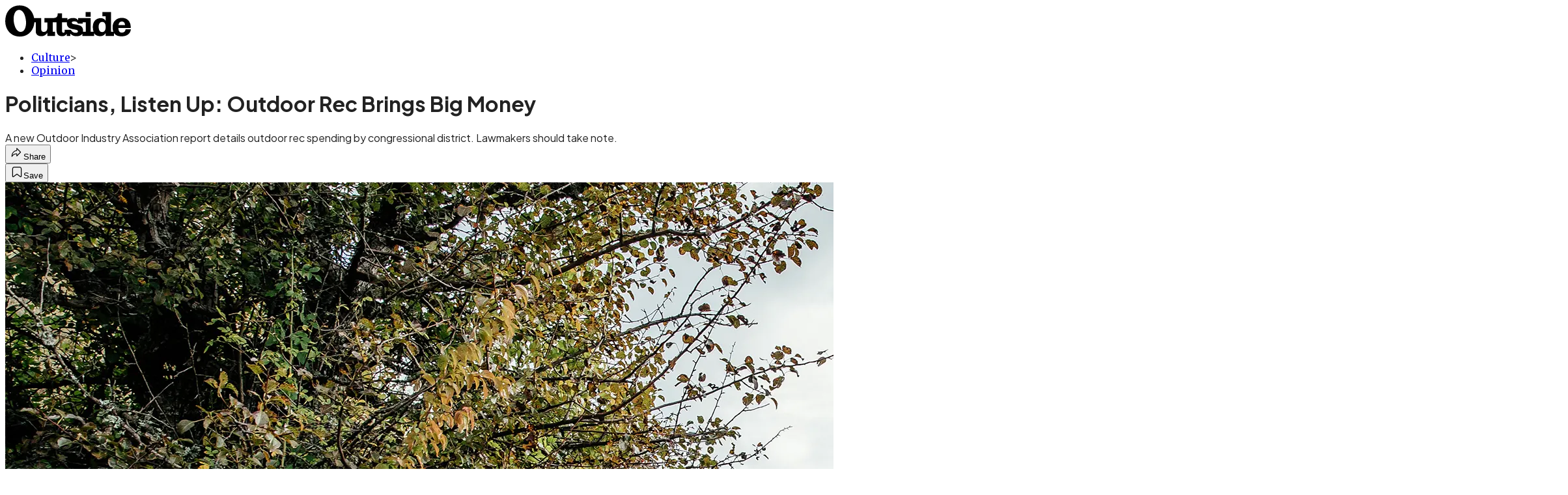

--- FILE ---
content_type: text/html; charset=utf-8
request_url: https://www.outsideonline.com/culture/opinion/how-much-money-does-recreation-bring-your-hometown/?scope=anon
body_size: 22357
content:
<!DOCTYPE html><html lang="en" class="merriweather_9fb01ae5-module__tjpaUa__className plus_jakarta_sans_6b06feeb-module__o-YZ4a__className overflow-x-hidden"><head><meta charSet="utf-8"/><meta name="viewport" content="width=device-width, initial-scale=1"/><link rel="preload" href="https://headless.outsideonline.com/_next/static/media/0595f7052377a1a2-s.p.0de08f1e.woff2" as="font" crossorigin="" type="font/woff2"/><link rel="preload" href="https://headless.outsideonline.com/_next/static/media/248e1dc0efc99276-s.p.8a6b2436.woff2" as="font" crossorigin="" type="font/woff2"/><link rel="preload" href="https://headless.outsideonline.com/_next/static/media/5c8bbc89ca099f34-s.p.871a2d56.woff2" as="font" crossorigin="" type="font/woff2"/><link rel="preload" href="https://headless.outsideonline.com/_next/static/media/63f26fe34c987908-s.p.e5023865.woff2" as="font" crossorigin="" type="font/woff2"/><link rel="preload" href="https://headless.outsideonline.com/_next/static/media/6c98c9fb873995d2-s.p.4a6499bc.woff2" as="font" crossorigin="" type="font/woff2"/><link rel="preload" href="https://headless.outsideonline.com/_next/static/media/e2f3d2dfca5b1593-s.p.89fd9991.woff2" as="font" crossorigin="" type="font/woff2"/><link rel="preload" href="https://headless.outsideonline.com/_next/static/media/f287e533ed04f2e6-s.p.b13871c7.woff2" as="font" crossorigin="" type="font/woff2"/><link rel="preload" href="https://headless.outsideonline.com/_next/static/media/f7aa21714c1c53f8-s.p.e3544bb0.woff2" as="font" crossorigin="" type="font/woff2"/><link rel="preload" href="https://headless.outsideonline.com/_next/static/media/fba5a26ea33df6a3-s.p.1bbdebe6.woff2" as="font" crossorigin="" type="font/woff2"/><link rel="preload" as="image" imageSrcSet="https://cdn.outsideonline.com/wp-content/uploads/2018/04/20/outdoor-recreation-congressional-district_h.jpg?auto=webp&amp;width=3840&amp;quality=75&amp;fit=cover 1x" fetchPriority="high"/><link rel="stylesheet" href="https://headless.outsideonline.com/_next/static/chunks/f53fc863df892c43.css?dpl=dpl_dkMMtVYwqKXmsR3iw23Z7cNAqwY8" data-precedence="next"/><link rel="preload" as="script" fetchPriority="low" href="https://headless.outsideonline.com/_next/static/chunks/c2f4fb33c3f4861c.js?dpl=dpl_dkMMtVYwqKXmsR3iw23Z7cNAqwY8"/><script src="https://headless.outsideonline.com/_next/static/chunks/fafc5052f8a8f7b9.js?dpl=dpl_dkMMtVYwqKXmsR3iw23Z7cNAqwY8" async=""></script><script src="https://headless.outsideonline.com/_next/static/chunks/9820c10a6a42876a.js?dpl=dpl_dkMMtVYwqKXmsR3iw23Z7cNAqwY8" async=""></script><script src="https://headless.outsideonline.com/_next/static/chunks/8ed7946dcb4c7d5b.js?dpl=dpl_dkMMtVYwqKXmsR3iw23Z7cNAqwY8" async=""></script><script src="https://headless.outsideonline.com/_next/static/chunks/turbopack-36c7635d7f4e215a.js?dpl=dpl_dkMMtVYwqKXmsR3iw23Z7cNAqwY8" async=""></script><script src="https://headless.outsideonline.com/_next/static/chunks/0bca773f9803f23f.js?dpl=dpl_dkMMtVYwqKXmsR3iw23Z7cNAqwY8" async=""></script><script src="https://headless.outsideonline.com/_next/static/chunks/847216ccb5595146.js?dpl=dpl_dkMMtVYwqKXmsR3iw23Z7cNAqwY8" async=""></script><script src="https://headless.outsideonline.com/_next/static/chunks/995084c9cf9b4445.js?dpl=dpl_dkMMtVYwqKXmsR3iw23Z7cNAqwY8" async=""></script><script src="https://headless.outsideonline.com/_next/static/chunks/68250e53da6d1cd9.js?dpl=dpl_dkMMtVYwqKXmsR3iw23Z7cNAqwY8" async=""></script><script src="https://headless.outsideonline.com/_next/static/chunks/ff1a16fafef87110.js?dpl=dpl_dkMMtVYwqKXmsR3iw23Z7cNAqwY8" async=""></script><script src="https://headless.outsideonline.com/_next/static/chunks/926350dec3317ae7.js?dpl=dpl_dkMMtVYwqKXmsR3iw23Z7cNAqwY8" async=""></script><link rel="preload" href="https://www.googletagmanager.com/gtm.js?id=GTM-K4NWW8" as="script"/><link rel="preconnect" href="https://use.typekit.net" crossorigin="anonymous"/><link rel="preconnect" href="https://securepubads.g.doubleclick.net" crossorigin="anonymous"/><link rel="preconnect" href="https://micro.rubiconproject.com" crossorigin="anonymous"/><link rel="preconnect" href="https://amazon-adsystem.com" crossorigin="anonymous"/><link rel="preconnect" href="https://pub.doubleverify.com" crossorigin="anonymous"/><meta name="next-size-adjust" content=""/><title>Politicians, Listen Up: Outdoor Rec Brings Big Money</title><meta name="description" content="A new Outdoor Industry Association report details outdoor rec spending by congressional district. Lawmakers should take note."/><meta name="author" content="Jake Bullinger"/><meta name="robots" content="max-image-preview:large"/><meta name="am-api-token" content="YYcJV4n6DEEP"/><link rel="canonical" href="https://www.outsideonline.com/culture/opinion/how-much-money-does-recreation-bring-your-hometown/"/><meta property="og:title" content="Politicians, Listen Up: Outdoor Rec Brings Big Money"/><meta property="og:description" content="A new Outdoor Industry Association report details outdoor rec spending by congressional district. Lawmakers should take note."/><meta property="og:url" content="https://www.outsideonline.com/culture/opinion/how-much-money-does-recreation-bring-your-hometown/"/><meta property="og:site_name" content="Outside"/><meta property="og:locale" content="en_US"/><meta property="og:image" content="https://www.outsideonline.com/wp-content/uploads/2018/04/20/outdoor-recreation-congressional-district_h.jpg"/><meta property="og:image:width" content="2400"/><meta property="og:image:height" content="1350"/><meta property="og:image:alt" content="Districts with high levels of outdoor-recreation spending, which correlates to public land access, are represented by some of the most anti-public land congresspeople out there."/><meta property="og:image:type" content="image/jpeg"/><meta property="og:type" content="article"/><meta property="article:published_time" content="2018-04-20T00:00:00.000Z"/><meta property="article:modified_time" content="2022-05-12T12:47:58.000Z"/><meta property="article:author" content="Jake Bullinger"/><meta name="twitter:card" content="summary_large_image"/><meta name="twitter:title" content="Politicians, Listen Up: Outdoor Rec Brings Big Money"/><meta name="twitter:description" content="A new Outdoor Industry Association report details outdoor rec spending by congressional district. Lawmakers should take note."/><meta name="twitter:image" content="https://www.outsideonline.com/wp-content/uploads/2018/04/20/outdoor-recreation-congressional-district_h.jpg"/><meta name="twitter:image:width" content="2400"/><meta name="twitter:image:height" content="1350"/><meta name="twitter:image:alt" content="Districts with high levels of outdoor-recreation spending, which correlates to public land access, are represented by some of the most anti-public land congresspeople out there."/><meta name="twitter:image:type" content="image/jpeg"/><link rel="icon" href="/icon?6dd26e972d5bff8d" type="image/png" sizes="32x32"/><link rel="apple-touch-icon" href="/apple-icon?3872ec717b5f28d9" type="image/png" sizes="180x180"/><script src="https://headless.outsideonline.com/_next/static/chunks/a6dad97d9634a72d.js?dpl=dpl_dkMMtVYwqKXmsR3iw23Z7cNAqwY8" noModule=""></script></head><body><div hidden=""><!--$--><!--/$--></div><div class="fixed top-0 z-50 flex h-[68px] w-full flex-col items-center bg-brand-primary font-utility shadow-md" id="out-header-wrapper" style="--font-body:var(--font-utility)"><out-header style="width:100%"><div class="py-spacing-xxxs flex flex-col items-center" slot="header-logo"><a href="https://www.outsideonline.com/" class="relative"><svg height="50" viewBox="0 0 125 32" fill="current-color" xmlns="http://www.w3.org/2000/svg" class="text-yellow-500 h-[34px] w-[120px] sm:w-[200px]"><title>Outside Online logo</title><path class="fill-current" d="M14.3929 30.8178C22.6079 30.8178 28.0724 24.8421 28.7046 16.8096H30.0947V25.6006C30.0947 29.1087 32.5274 30.47 35.7181 30.47C38.2767 30.47 40.4577 28.8898 41.5003 27.0219V30.2181H49.1131V26.1373H46.7732V16.8096H50.5002V24.0206C50.5002 28.3201 52.2078 30.47 56.1565 30.47C58.4305 30.47 59.6648 29.3635 60.5486 28.0983V30.2181H64.0868V27.9094C65.9203 29.8673 67.721 30.47 70.4053 30.47C72.871 30.47 74.8932 29.6154 75.9628 28.0353V30.2181H87.4969V27.5946C88.6984 29.3965 90.8141 30.44 93.5608 30.44C96.0268 30.44 97.6052 29.3965 98.8399 27.4986V30.2181H107.115V27.5286C108.76 29.7083 111.193 30.5959 114.442 30.5959C118.928 30.5959 123.099 28.7609 123.73 23.7028H118.518C118.107 25.8855 117.094 26.9289 114.79 26.9289C112.861 26.9289 111.504 25.7566 111.408 22.4074H123.572V21.6789C123.572 15.9881 120.189 12.4171 114.79 12.4171C109.766 12.4171 105.692 15.8951 105.692 21.49C105.692 23.229 105.947 24.8421 106.545 26.1043H104.146V6.75626H95.7088V10.93H98.8366V15.1995C97.8186 13.6254 96.0658 12.684 94.1901 12.7019C89.0098 12.7019 86.2299 16.3688 86.2299 21.3641C86.2091 22.9861 86.464 24.6022 86.9846 26.1403H84.1748V12.7019H71.8524V14.8817C70.8727 13.4904 69.4526 12.543 66.987 12.543C64.0179 12.543 62.1214 13.4605 61.2077 14.6928V12.6389H55.8989V8.02155H51.6985C51.6985 11.1518 50.8747 12.6359 46.7403 12.6359H38.5913V16.9026H41.4643V22.3715C41.4643 24.5543 40.3588 26.2273 37.989 26.2273C35.9668 26.2273 35.4305 24.8661 35.4305 23.0671V12.6329H28.4499C27.1886 5.80879 22.2903 0.210938 14.3929 0.210938C5.2942 0.210938 0.0512695 6.88219 0.0512695 15.6702C0.0512695 24.2095 5.77055 30.8178 14.3929 30.8178ZM69.3298 27.1178C66.8372 27.1178 65.6956 25.9784 64.5272 24.0805H58.5563C58.6492 26.0114 58.6192 27.0849 57.3219 27.0849C56.0247 27.0849 55.9018 25.7865 55.9018 24.7431V16.8096H60.7044C60.6774 17.0945 60.6685 17.3793 60.6744 17.6642C60.6744 25.6636 71.6337 22.4404 71.6337 25.7266C71.6367 26.863 70.3094 27.1178 69.3298 27.1178ZM76.5321 26.1043C76.598 25.6636 76.6309 25.2199 76.6279 24.7761C76.6279 17.1574 65.5399 20.2547 65.5399 17.1245C65.5399 16.081 66.9 15.8921 68.1314 15.8921C69.869 15.8921 70.8787 16.4288 71.6696 18.0719H76.2204V16.8066H79.3483V26.1014H76.5321V26.1043ZM15.1838 26.2303C10.8876 26.2603 8.26319 19.4031 8.26319 13.3615C8.26319 9.88353 9.59035 4.60646 13.539 4.60646C18.785 4.60646 20.5227 13.0797 20.5227 17.1904C20.5227 21.0792 19.2613 26.2303 15.1838 26.2303ZM95.4871 26.3892C92.6117 26.3892 91.979 23.5109 91.979 21.1722C91.979 18.8964 92.8633 16.3988 95.5834 16.3988C97.7315 16.3988 98.8399 18.4527 98.8399 20.5096V22.2485C98.8366 24.2724 97.7945 26.3892 95.4871 26.3892ZM111.504 19.595C111.881 17.0344 113.209 16.054 114.82 16.054C116.998 16.054 117.789 17.3523 117.945 19.595H111.504ZM79.1834 11.3377H84.1773V6.75326H79.1834V11.3377Z"></path></svg></a></div></out-header></div><div class="article-template w-full text-center" data-post-analytics-data="{&quot;authors&quot;:[&quot;Jake Bullinger&quot;],&quot;categories&quot;:[&quot;Culture&quot;,&quot;Opinion&quot;],&quot;tags&quot;:[&quot;culture&quot;,&quot;opinion&quot;,&quot;grand canyon&quot;,&quot;alaska&quot;,&quot;Alaska&quot;],&quot;domain&quot;:&quot;outside&quot;,&quot;post_uuid&quot;:&quot;85be4e0847b955aa5606a4ad793130b1&quot;,&quot;publish_date&quot;:&quot;April 20, 2018&quot;,&quot;title&quot;:&quot;Politicians, Listen Up: Outdoor Rec Brings Big Money&quot;}"><script id="seo-structured-data" type="application/ld+json" data-testid="structured-data">{"@context":"https://schema.org","@type":"Article","@id":"https://www.outsideonline.com/culture/opinion/how-much-money-does-recreation-bring-your-hometown/#article","isPartOf":{"@id":"https://www.outsideonline.com/culture/opinion/how-much-money-does-recreation-bring-your-hometown"},"author":[{"@type":"Person","@id":"https://www.outsideonline.com/#/schema/person/929","name":"Jake Bullinger","url":"https://www.outsideonline.com/byline/jake-bullinger"}],"headline":"Politicians, Listen Up: Outdoor Rec Brings Big Money","datePublished":"2018-04-20T00:00:00.000Z","dateModified":"2018-04-20T00:00:00.000Z","mainEntityOfPage":{"@id":"https://www.outsideonline.com/culture/opinion/how-much-money-does-recreation-bring-your-hometown/"},"wordCount":793,"publisher":{"@id":"https://www.outsideonline.com/#organization"},"image":{"@id":"https://www.outsideonline.com/culture/opinion/how-much-money-does-recreation-bring-your-hometown/#primaryimage"},"thumbnailUrl":"https://www.outsideonline.com/wp-content/uploads/2018/04/20/outdoor-recreation-congressional-district_s.jpg","keywords":["parent_category: Culture","tag: culture","tag: opinion","tag: grand canyon","tag: alaska","tag: Alaska","type: article"],"articleSection":"Opinion","inLanguage":"en-US","@graph":[{"@type":"Article","@id":"https://www.outsideonline.com/culture/opinion/how-much-money-does-recreation-bring-your-hometown/#article","isPartOf":{"@id":"https://www.outsideonline.com/culture/opinion/how-much-money-does-recreation-bring-your-hometown"},"author":[{"@type":"Person","@id":"https://www.outsideonline.com/#/schema/person/929","name":"Jake Bullinger","url":"https://www.outsideonline.com/byline/jake-bullinger"}],"headline":"Politicians, Listen Up: Outdoor Rec Brings Big Money","datePublished":"2018-04-20T00:00:00.000Z","dateModified":"2018-04-20T00:00:00.000Z","mainEntityOfPage":{"@id":"https://www.outsideonline.com/culture/opinion/how-much-money-does-recreation-bring-your-hometown/"},"wordCount":793,"publisher":{"@id":"https://www.outsideonline.com/#organization"},"image":{"@id":"https://www.outsideonline.com/culture/opinion/how-much-money-does-recreation-bring-your-hometown/#primaryimage"},"thumbnailUrl":"https://www.outsideonline.com/wp-content/uploads/2018/04/20/outdoor-recreation-congressional-district_s.jpg","keywords":["parent_category: Culture","tag: culture","tag: opinion","tag: grand canyon","tag: alaska","tag: Alaska","type: article"],"articleSection":"Opinion","inLanguage":"en-US"},{"@type":"WebPage","@id":"https://www.outsideonline.com/culture/opinion/how-much-money-does-recreation-bring-your-hometown/","url":"https://www.outsideonline.com/culture/opinion/how-much-money-does-recreation-bring-your-hometown/","name":"Politicians, Listen Up: Outdoor Rec Brings Big Money","isPartOf":{"@id":"https://www.outsideonline.com/#website"},"primaryImageOfPage":{"@id":"https://www.outsideonline.com/culture/opinion/how-much-money-does-recreation-bring-your-hometown/#primaryimage"},"image":{"@id":"https://www.outsideonline.com/culture/opinion/how-much-money-does-recreation-bring-your-hometown/#primaryimage"},"thumbnailUrl":"https://www.outsideonline.com/wp-content/uploads/2018/04/20/outdoor-recreation-congressional-district_s.jpg","datePublished":"2018-04-20T00:00:00.000Z","dateModified":"2018-04-20T00:00:00.000Z","description":"The latest study from the OIA breaks down outdoor spending by congressional district. \"These reports show that all districts have something to gain when our federal and local policymakers support our public lands and waters and invest in outdoor recreation,\" association president Amy Roberts said in a statement.","breadcrumb":{"@id":"https://www.outsideonline.com/culture/opinion/how-much-money-does-recreation-bring-your-hometown/#breadcrumb"},"inLanguage":"en-US","potentialAction":[{"@type":"ReadAction","target":["https://www.outsideonline.com/culture/opinion/how-much-money-does-recreation-bring-your-hometown/"]}]},{"@type":"ImageObject","inLanguage":"en-US","@id":"https://www.outsideonline.com/culture/opinion/how-much-money-does-recreation-bring-your-hometown/#primaryimage","url":"https://www.outsideonline.com/wp-content/uploads/2018/04/20/outdoor-recreation-congressional-district_h.jpg","contentUrl":"https://www.outsideonline.com/wp-content/uploads/2018/04/20/outdoor-recreation-congressional-district_h.jpg","width":2400,"height":1350,"caption":"Districts with high levels of outdoor-recreation spending, which correlates to public land access, are represented by some of the most anti-public land congresspeople out there."},{"@type":"BreadcrumbList","@id":"https://www.outsideonline.com/culture/opinion/how-much-money-does-recreation-bring-your-hometown/#breadcrumb","itemListElement":[{"@type":"ListItem","position":1,"name":"Culture","item":"https://www.outsideonline.com/culture/"},{"@type":"ListItem","position":2,"name":"Opinion","item":"https://www.outsideonline.com/culture/opinion/"},{"@type":"ListItem","position":3,"name":"Politicians, Listen Up: Outdoor Rec Brings Big Money","item":"https://www.outsideonline.com/culture/opinion/how-much-money-does-recreation-bring-your-hometown/"}]},{"@type":"WebSite","@id":"https://www.outsideonline.com/#website","url":"https://www.outsideonline.com/","name":"Outside","description":"Outside Magazine","publisher":{"@id":"https://www.outsideonline.com/#organization"},"potentialAction":[{"@type":"SearchAction","target":{"@type":"EntryPoint","urlTemplate":"https://www.outsideonline.com/?s={search_term_string}"},"query-input":"required name=search_term_string"}],"inLanguage":"en-US"},{"@type":"Organization","@id":"https://www.outsideonline.com/#organization","name":"Outside","url":"https://www.outsideonline.com/","logo":{"@type":"ImageObject","inLanguage":"en-US","@id":"https://www.outsideonline.com/#/schema/logo/image/","url":"https://cdn.outsideonline.com/wp-content/uploads/2024/04/AF-OUTSIDE.png","contentUrl":"https://cdn.outsideonline.com/wp-content/uploads/2024/04/AF-OUTSIDE.png","width":250,"height":250,"caption":"Outside"},"image":{"@id":"https://www.outsideonline.com/#/schema/logo/image/"}},{"@type":"Person","@id":"https://www.outsideonline.com/#/schema/person/929","name":"Jake Bullinger","url":"https://www.outsideonline.com/byline/jake-bullinger"}]}</script><div class="mt-[116px]"><div aria-label="Advertisement" class="prestitial-ad mx-auto my-tight min-h-[250px] w-full bg-bg-very-light py-base-tight sm:px-base-tight"><div id="prestitial-0" class="prestitial-content"></div></div></div><div class="mx-auto flex max-w-[1440px] px-base sm:px-loose md:space-x-base-loose md:p-base-loose lg:p-base" data-testid="grid"><div class="grid w-full grid-cols-4 gap-base-loose sm:grid-cols-8 md:grid-cols-12 body-content js-body-content overflow-x-hidden body-content-dense"><div class="col-span-full"></div><div class="article-header !col-span-full flex flex-col text-left"><div class="justify-start"><nav class="align-left col-span-full mb-base" data-pom-e2e-test-id="breadcrumbs"><ul class="flex flex-wrap gap-super-tight font-semibold"><li class="!-ml-0.5 flex gap-super-tight whitespace-nowrap"><a class="rounded-small px-extra-tight font-utility-2 text-brand-primary transition-colors duration-400 hover:bg-bg-light active:bg-bg-medium" href="/culture"><span>Culture</span></a><span class="mt-[-1px] font-utility-2 text-secondary">&gt;</span></li><li class="!-ml-0.5 flex gap-super-tight whitespace-nowrap"><a class="rounded-small px-extra-tight font-utility-2 text-brand-primary transition-colors duration-400 hover:bg-bg-light active:bg-bg-medium" href="/culture/opinion"><span>Opinion</span></a></li></ul></nav><h1 class="mb-base-loose text-text-headline">Politicians, Listen Up: Outdoor Rec Brings Big Money</h1><div class="fp-intro mb-loose font-secondary text-description-size leading-description-line-height font-normal text-secondary">A new Outdoor Industry Association report details outdoor rec spending by congressional district. Lawmakers should take note.</div></div><div class="border-border-light border-t py-base-tight"><div class="flex h-4 justify-between"><div class="flex gap-x-base-tight"></div><div class="flex gap-x-base-tight"><div class="relative"><button class="inline-flex shrink-0 items-center justify-center rounded-full hover:cursor-pointer bg-bg-surface hover:bg-bg-light focus:bg-bg-dark text-primary border border-solid border-border-light aria-pressed:bg-brand-primary aria-pressed:text-text-surface py-very-tight px-base-tight gap-tight font-semibold font-utility-2" aria-label="Share article" aria-pressed="false" id="" aria-haspopup="true"><svg xmlns="http://www.w3.org/2000/svg" width="20" height="20" viewBox="0 0 20 20" class=""><title>Share Icon</title><path fill-rule="evenodd" clip-rule="evenodd" d="M9.52671 2.21112C9.31975 2.29685 9.18481 2.4988 9.18481 2.72281V5.69328C4.9997 6.2414 1.80019 10.0091 1.80019 14.533V15.2767C1.80019 15.5374 1.9821 15.7629 2.23697 15.818C2.49185 15.8731 2.75065 15.743 2.8584 15.5055C3.80204 13.4258 6.21665 11.8364 9.18481 11.6591V14.5382C9.18481 14.7622 9.31975 14.9642 9.52671 15.0499C9.73367 15.1356 9.97189 15.0882 10.1303 14.9298L16.038 9.02213C16.2543 8.80584 16.2543 8.45516 16.038 8.23887L10.1303 2.33118C9.97189 2.17278 9.73367 2.1254 9.52671 2.21112ZM10.2925 11.0903C10.2925 11.0898 10.2925 11.0893 10.2925 11.0888C10.2925 10.783 10.0445 10.535 9.73866 10.535C7.00766 10.535 4.54501 11.6113 2.99576 13.3185C3.52188 9.72192 6.34795 6.97376 9.77511 6.7477C10.0662 6.7285 10.2925 6.48678 10.2925 6.19505V4.05991L14.8631 8.6305L10.2925 13.2011V11.0918C10.2925 11.0913 10.2925 11.0908 10.2925 11.0903Z" class="fill-inverse"></path></svg><span class="hidden sm:inline">Share</span></button></div><button class="inline-flex shrink-0 items-center justify-center rounded-full hover:cursor-pointer bg-bg-surface hover:bg-bg-light focus:bg-bg-dark text-primary border border-solid border-border-light aria-pressed:bg-brand-primary aria-pressed:text-text-surface py-very-tight px-base-tight gap-tight font-semibold font-utility-2 sm:w-10.75" aria-label="Save this article" aria-pressed="false" id="article-bookmark-button"><svg xmlns="http://www.w3.org/2000/svg" width="20" height="20" viewBox="0 0 20 20" fill="current-color" class=""><title>Bookmark Icon</title><path fill-rule="evenodd" clip-rule="evenodd" d="M5.89753 3.23089C5.40785 3.23089 4.93823 3.42541 4.59198 3.77166C4.24572 4.11792 4.0512 4.58754 4.0512 5.07722V16.564C4.0512 16.6021 4.06181 16.6394 4.08183 16.6718C4.10186 16.7042 4.13051 16.7304 4.16459 16.7474C4.19866 16.7645 4.2368 16.7717 4.27474 16.7683C4.31268 16.7649 4.34892 16.751 4.3794 16.7281L9.63131 12.7907C9.8501 12.6267 10.1509 12.6267 10.3697 12.7907L15.6216 16.7281C15.652 16.751 15.6883 16.7649 15.7262 16.7683C15.7642 16.7717 15.8023 16.7645 15.8364 16.7474C15.8705 16.7304 15.8991 16.7042 15.9191 16.6718C15.9392 16.6394 15.9498 16.6021 15.9498 16.564V5.07722C15.9498 4.58754 15.7552 4.11792 15.409 3.77166C15.0627 3.42541 14.5931 3.23089 14.1034 3.23089H5.89753ZM3.72161 2.9013C4.2987 2.32421 5.0814 2 5.89753 2H14.1034C14.9196 2 15.7023 2.32421 16.2794 2.9013C16.8565 3.47839 17.1807 4.26109 17.1807 5.07722V16.564C17.1807 16.8306 17.1064 17.092 16.9662 17.3189C16.826 17.5457 16.6255 17.7291 16.387 17.8483C16.1485 17.9676 15.8815 18.0181 15.6159 17.9942C15.3503 17.9703 15.0966 17.8729 14.8832 17.713L10.0005 14.0523L5.11775 17.713C4.90439 17.8729 4.6507 17.9703 4.38511 17.9942C4.11952 18.0181 3.85251 17.9676 3.61401 17.8483C3.37551 17.7291 3.17493 17.5457 3.03475 17.3189C2.89456 17.092 2.82031 16.8306 2.82031 16.564V5.07722C2.82031 4.26109 3.14452 3.47839 3.72161 2.9013Z" class="fill-inverse"></path></svg><span class="hidden sm:inline">Save</span></button></div></div></div><div><img alt="Districts with high levels of outdoor-recreation spending, which correlates to public land access, are represented by some of the most anti-public land congresspeople out there." data-src="https://www.outsideonline.com/wp-content/uploads/2018/04/20/outdoor-recreation-congressional-district_h.jpg" data-loaded="true" fetchPriority="high" loading="eager" width="2400" height="1350" decoding="async" data-nimg="1" style="color:transparent" srcSet="https://cdn.outsideonline.com/wp-content/uploads/2018/04/20/outdoor-recreation-congressional-district_h.jpg?auto=webp&amp;width=3840&amp;quality=75&amp;fit=cover 1x" src="https://cdn.outsideonline.com/wp-content/uploads/2018/04/20/outdoor-recreation-congressional-district_h.jpg?auto=webp&amp;width=3840&amp;quality=75&amp;fit=cover"/><p class="fp-leadCaption py-tight text-left font-utility text-utility3-size leading-utility3-line-height text-secondary">Districts with high levels of outdoor-recreation spending, which correlates to public land access, are represented by some of the most anti-public land congresspeople out there.</p></div></div><div class="content-wrap fp-contentTarget"><div class="article-body"><div class="mb-base-loose flex flex-wrap gap-(--spacing-base)"><!--$--><!--/$--></div><div class="pub-date font-utility-2 text-secondary">Published April 20, 2018 12:00AM</div></div><p>We’re finally getting an understanding of how important outdoor recreation is to the nation’s economy. The Bureau of Economic Analysis <a target="_self" class="text-brand-primary underline hover:text-brand-primary/85 break-words overflow-wrap-anywhere underline-offset-[3px]" href="https://www.outsideonline.com/2281581/government-puts-outdoor-industry-size-673-billion">released its first comprehensive study</a> of the industry in February (the verdict: outdoor spending accounts for 2 percent of the U.S. gross domestic product, at <a target="_blank" class="text-brand-primary underline hover:text-brand-primary/85 break-words overflow-wrap-anywhere underline-offset-[3px]" rel="noopener" href="https://www.commerce.gov/news/blog/2018/02/bureau-economic-analysis-releases-first-time-prototype-statistics-measuring">$373.7 billion</a>), and the Outdoor Industry Association (OIA) has since been pumping out reports with state- and local-level data.</p><p class="aspect-video"></p><p>The latest study from the OIA breaks down outdoor spending by congressional district. “These reports show that all districts have something to gain when our federal and local policymakers support our public lands and waters and invest in outdoor recreation,” association president Amy Roberts said in a statement. The report also brings to light a seeming contradiction: Districts with high levels of outdoor recreation spending, which correlates to public land access, are represented by some of the most anti–public land congresspeople out there.</p>
<p>Using the League of Conservation Voters (LCV) scorecard, which grades politicians from 1 to 100 percent on their public land support, here are a few representatives who might want to pay closer attention to how much money recreation brings to their home districts.</p>
<h2><strong>Rob Bishop, Utah’s 1st District</strong></h2>
<p>Resident spending on outdoor recreation: <a target="_blank" class="text-brand-primary underline hover:text-brand-primary/85 break-words overflow-wrap-anywhere underline-offset-[3px]" rel="noopener" href="https://outdoorindustry.org/wp-content/uploads/congressionaldata/UTAH/OIA-ConDist-Utah_1.pdf">$1.85 billion</a><br/>
	Number of outdoor companies: 247<br/>
	Bishop’s lifetime LCV score: <a target="_blank" class="text-brand-primary underline hover:text-brand-primary/85 break-words overflow-wrap-anywhere underline-offset-[3px]" rel="noopener" href="http://scorecard.lcv.org/moc/rob-bishop">2 percent</a></p>
<p>Rob Bishop chairs the House Natural Resources Committee, which gives him tremendous power over measures that affect public lands. He has long championed greater oil and gas freedom on public lands and has introduced legislation to weaken the Endangered Species and Antiquities Acts. His district, however, relies heavily on outdoor recreation. Ogden, its largest city, has remade itself as a hub for outdoor companies.</p>
<div class="ad-placeholder-wrapper relative w-full border-t border-b border-border-light col-span-full my-3 md:col-span-10 md:col-start-2"><div class="mb-[30px] min-h-[30px] text-center"><span class="font-utility-4 font-medium tracking-[1px] text-neutral-500 uppercase">ADVERTISEMENT</span></div><div class="ad-placeholder -mt-[30px] mb-[30px] flex min-h-[250px] w-full items-center justify-center"><div class="w-full "><div id="in-content-leaderboard-I0-P0-CMI0" class="flex justify-center text-left"></div></div></div></div><h2><strong>Don Young, Alaska At-Large </strong></h2>
<p>Resident spending on outdoor recreation: <a target="_blank" class="text-brand-primary underline hover:text-brand-primary/85 break-words overflow-wrap-anywhere underline-offset-[3px]" rel="noopener" href="https://outdoorindustry.org/wp-content/uploads/congressionaldata/ALASKA/OIA-ConDist-Alaska_1.pdf">$4.39 billion</a><br/>
	Number of outdoor companies: 73<br/>
	Young’s lifetime LCV score: <a target="_blank" class="text-brand-primary underline hover:text-brand-primary/85 break-words overflow-wrap-anywhere underline-offset-[3px]" rel="noopener" href="http://scorecard.lcv.org/moc/don-young">8 percent</a></p>
<p>Like Senate colleague Lisa Murkowski, Don Young has pushed to open up the Arctic National Wildlife Refuge to drilling and to build a road through Izembek National Wildlife Refuge. He has wasted little time during the Trump administration in attacking public lands: On the first day of the congressional session, Young introduced legislation that would have conveyed 2 million acres of national forest to the state. Alaska’s heritage may be in mining and timber, but that economic system is losing steam, as evidenced by budget shortfalls. Meanwhile, tourism and sustainable fishing are increasingly important sectors of the economy.</p>
<h2><strong>Mark Amodei, Nevada’s 2nd District</strong></h2>
<p>Resident spending on outdoor recreation: <a target="_blank" class="text-brand-primary underline hover:text-brand-primary/85 break-words overflow-wrap-anywhere underline-offset-[3px]" rel="noopener" href="https://outdoorindustry.org/wp-content/uploads/congressionaldata/NEVADA/OIA-ConDist-Nevada_2.pdf">$1.69 billion</a><br/>
	Number of outdoor companies: 65<br/>
	Amodei’s lifetime LCV score: <a target="_blank" class="text-brand-primary underline hover:text-brand-primary/85 break-words overflow-wrap-anywhere underline-offset-[3px]" rel="noopener" href="http://scorecard.lcv.org/moc/mark-e-amodei">3 percent</a></p>
<p>Mark Amodei’s major campaign donors include gold and petroleum companies, and he represents Nevada’s northern district accordingly. This session, he has submitted legislation that would allow mining firms to skirt certain National Environmental Policy requirements. The economic engine of Amodei’s district, however, is the Reno-Tahoe area—a tourism-heavy market. With variable snowfall and intense wildfires worsened by the drought in the Sierra Nevada, this region is showcasing the effects of climate change, yet climate-friendly legislation is absent from Amodei’s office.</p>
<div class="ad-placeholder-wrapper relative w-full border-t border-b border-border-light col-span-full my-3 md:col-span-10 md:col-start-2"><div class="mb-[30px] min-h-[30px] text-center"><span class="font-utility-4 font-medium tracking-[1px] text-neutral-500 uppercase">ADVERTISEMENT</span></div><div class="ad-placeholder -mt-[30px] mb-[30px] flex min-h-[250px] w-full items-center justify-center"><div class="w-full "><div id="in-content-leaderboard-I1-P0-CMI0" class="flex justify-center text-left"></div></div></div></div><h2><strong>Raul Labrador, Idaho’s 1st District</strong></h2>
<p>Resident spending on outdoor recreation: <a target="_blank" class="text-brand-primary underline hover:text-brand-primary/85 break-words overflow-wrap-anywhere underline-offset-[3px]" rel="noopener" href="https://outdoorindustry.org/wp-content/uploads/congressionaldata/IDAHO/OIA-ConDist-Idaho_1.pdf">$2.5 billion</a><br/>
	Number of outdoor companies: 55<br/>
	Labrador’s lifetime LCV score: <a target="_blank" class="text-brand-primary underline hover:text-brand-primary/85 break-words overflow-wrap-anywhere underline-offset-[3px]" rel="noopener" href="http://scorecard.lcv.org/moc/raul-labrador">4 percent</a></p>
<p>Raul Labrador has sponsored legislation that would transfer control of federal forests to the states, as well as many other bills that would weaken federal management of cattle grazing and logging. Twice he has sponsored bills that would exempt Idaho from Antiquities Act designations. Support for public lands and waters could benefit the area greatly, however—Labrador’s district boasts some of the best whitewater rafting, mountain biking, and skiing in the West.</p>
<h2><strong>Chris Stewart, Utah’s 2nd District</strong></h2>
<p>Resident spending on outdoor recreation: <a target="_blank" class="text-brand-primary underline hover:text-brand-primary/85 break-words overflow-wrap-anywhere underline-offset-[3px]" rel="noopener" href="https://outdoorindustry.org/wp-content/uploads/congressionaldata/UTAH/OIA-ConDist-Utah_2.pdf">$1.89 billion</a><br/>
	Number of outdoor companies: 291<br/>
	Stewart’s lifetime LCV score: <a target="_blank" class="text-brand-primary underline hover:text-brand-primary/85 break-words overflow-wrap-anywhere underline-offset-[3px]" rel="noopener" href="http://scorecard.lcv.org/moc/chris-stewart">2 percent</a></p>
<p>How can a representative who wants to create a national park be against public lands? Well, when his national park consists of the gutted remains of Grand Staircase-Escalante National Monument. Like the rest of Utah’s delegation, Chris Stewart has been staunchly opposed to any public land protections coming from Washington, DC. But in a district that encompasses Capitol Reef and Zion National Parks, plus huge swaths of USFS and BLM land, Stewart’s constituents could use some extra public land support.</p>
<div class="ad-placeholder-wrapper relative w-full border-t border-b border-border-light col-span-full my-3 md:col-span-10 md:col-start-2"><div class="mb-[30px] min-h-[30px] text-center"><span class="font-utility-4 font-medium tracking-[1px] text-neutral-500 uppercase">ADVERTISEMENT</span></div><div class="ad-placeholder -mt-[30px] mb-[30px] flex min-h-[250px] w-full items-center justify-center"><div class="w-full "><div id="in-content-leaderboard-I2-P0-CMI0" class="flex justify-center text-left"></div></div></div></div><h2><strong>Paul Gosar, Arizona’s 4th District</strong></h2>
<p>Resident spending on outdoor recreation: <a target="_blank" class="text-brand-primary underline hover:text-brand-primary/85 break-words overflow-wrap-anywhere underline-offset-[3px]" rel="noopener" href="https://outdoorindustry.org/wp-content/uploads/congressionaldata/ARIZONA/OIA-ConDist-Arizona_4.pdf">$1.69 billion</a><br/>
	Number of outdoor companies: 16<br/>
	Gosar’s lifetime LCV score: <a target="_blank" class="text-brand-primary underline hover:text-brand-primary/85 break-words overflow-wrap-anywhere underline-offset-[3px]" rel="noopener" href="http://scorecard.lcv.org/moc/paul-gosar">5 percent</a></p>
<p>Paul Gosar could choose to bolster protection of Grand Canyon and the surrounding areas, but he’s been more concerned over the years about allowing mining in sensitive areas that are sacred to Native Americans. In 2011, Gosar orchestrated the transfer of land rich with Apache archaeological sites to a copper mine. He’s now an advocate for ending a 20-year ban on uranium mining in an area where the Havasupai Tribe’s water source is located.</p>
<!-- --></div><div class="article-bottom"><div class="col-span-full mb-extra-loose flex flex-wrap gap-base-tight text-left md:col-span-10 md:col-start-2 lg:col-span-8 lg:col-start-3"><a class="inline-flex shrink-0 items-center justify-center rounded-full hover:cursor-pointer bg-bg-light hover:bg-bg-medium focus:bg-bg-dark text-primary py-very-tight px-base-tight gap-tight font-semibold font-utility-2" rel="" target="_self" href="/tag/alaska"><span class="">Alaska</span></a><a class="inline-flex shrink-0 items-center justify-center rounded-full hover:cursor-pointer bg-bg-light hover:bg-bg-medium focus:bg-bg-dark text-primary py-very-tight px-base-tight gap-tight font-semibold font-utility-2" rel="" target="_self" href="/tag/arctic"><span class="">Arctic</span></a><a class="inline-flex shrink-0 items-center justify-center rounded-full hover:cursor-pointer bg-bg-light hover:bg-bg-medium focus:bg-bg-dark text-primary py-very-tight px-base-tight gap-tight font-semibold font-utility-2" rel="" target="_self" href="/tag/arizona"><span class="">Arizona</span></a><a class="inline-flex shrink-0 items-center justify-center rounded-full hover:cursor-pointer bg-bg-light hover:bg-bg-medium focus:bg-bg-dark text-primary py-very-tight px-base-tight gap-tight font-semibold font-utility-2" rel="" target="_self" href="/tag/grand-canyon"><span class="">Grand Canyon</span></a><a class="inline-flex shrink-0 items-center justify-center rounded-full hover:cursor-pointer bg-bg-light hover:bg-bg-medium focus:bg-bg-dark text-primary py-very-tight px-base-tight gap-tight font-semibold font-utility-2" rel="" target="_self" href="/tag/idaho"><span class="">Idaho</span></a><a class="inline-flex shrink-0 items-center justify-center rounded-full hover:cursor-pointer bg-bg-light hover:bg-bg-medium focus:bg-bg-dark text-primary py-very-tight px-base-tight gap-tight font-semibold font-utility-2" rel="" target="_self" href="/tag/nevada"><span class="">Nevada</span></a><a class="inline-flex shrink-0 items-center justify-center rounded-full hover:cursor-pointer bg-bg-light hover:bg-bg-medium focus:bg-bg-dark text-primary py-very-tight px-base-tight gap-tight font-semibold font-utility-2" rel="" target="_self" href="/tag/public-lands"><span class="">Public Lands</span></a><a class="inline-flex shrink-0 items-center justify-center rounded-full hover:cursor-pointer bg-bg-light hover:bg-bg-medium focus:bg-bg-dark text-primary py-very-tight px-base-tight gap-tight font-semibold font-utility-2" rel="" target="_self" href="/tag/utah"><span class="">Utah</span></a><a class="inline-flex shrink-0 items-center justify-center rounded-full hover:cursor-pointer bg-bg-light hover:bg-bg-medium focus:bg-bg-dark text-primary py-very-tight px-base-tight gap-tight font-semibold font-utility-2" rel="" target="_self" href="/tag/wildlife"><span class="">Wildlife</span></a></div><div class="mb-base-loose"></div><div class="block md:hidden"><a target="_blank" rel="noopener noreferrer" class="my-base-tight flex w-full cursor-pointer items-center gap-base rounded-md border border-border-light bg-bg-surface p-base-tight no-underline md:my-0 md:w-[300px]" href="https://www.google.com/preferences/source?q=outsideonline.com"><svg width="32" height="32" viewBox="0 0 48 48" class="shrink-0" aria-hidden="true"><title>Google</title><path fill="#EA4335" d="M24 9.5c3.54 0 6.71 1.22 9.21 3.6l6.85-6.85C35.9 2.38 30.47 0 24 0 14.62 0 6.51 5.38 2.56 13.22l7.98 6.19C12.43 13.72 17.74 9.5 24 9.5z"></path><path fill="#4285F4" d="M46.98 24.55c0-1.57-.15-3.09-.38-4.55H24v9.02h12.94c-.58 2.96-2.26 5.48-4.78 7.18l7.73 6c4.51-4.18 7.09-10.36 7.09-17.65z"></path><path fill="#FBBC05" d="M10.53 28.59c-.48-1.45-.76-2.99-.76-4.59s.27-3.14.76-4.59l-7.98-6.19C.92 16.46 0 20.12 0 24c0 3.88.92 7.54 2.56 10.78l7.97-6.19z"></path><path fill="#34A853" d="M24 48c6.48 0 11.93-2.13 15.89-5.81l-7.73-6c-2.15 1.45-4.92 2.3-8.16 2.3-6.26 0-11.57-4.22-13.47-9.91l-7.98 6.19C6.51 42.62 14.62 48 24 48z"></path></svg><span class="flex-1 text-left font-utility-2 font-semibold text-primary">Add <!-- -->Outside<!-- --> as a preferred source on Google</span><span class="inline-flex shrink-0 items-center justify-center gap-extra-tight rounded-full border border-border-light bg-bg-surface px-base-tight py-extra-tight font-utility-2 font-semibold text-primary transition-colors hover:bg-bg-medium"><svg xmlns="http://www.w3.org/2000/svg" width="18" height="18" viewBox="0 0 18 18" fill="none" class="shrink-0" aria-hidden="true"><path d="M9.16855 9.375L10.8748 8.34375L12.5811 9.375L12.1311 7.425L13.6311 6.13125L11.6623 5.9625L10.8748 4.125L10.0873 5.9625L8.11855 6.13125L9.61855 7.425L9.16855 9.375ZM4.2748 16.4063C3.8623 16.4688 3.49043 16.3719 3.15918 16.1156C2.82793 15.8594 2.6373 15.525 2.5873 15.1125L1.59355 6.91875C1.54355 6.50625 1.64355 6.1375 1.89355 5.8125C2.14355 5.4875 2.4748 5.3 2.8873 5.25L3.7498 5.1375V11.25C3.7498 12.075 4.04355 12.7813 4.63105 13.3688C5.21855 13.9563 5.9248 14.25 6.7498 14.25H13.7248C13.6498 14.55 13.4998 14.8094 13.2748 15.0281C13.0498 15.2469 12.7748 15.375 12.4498 15.4125L4.2748 16.4063ZM6.7498 12.75C6.3373 12.75 5.98418 12.6031 5.69043 12.3094C5.39668 12.0156 5.2498 11.6625 5.2498 11.25V3C5.2498 2.5875 5.39668 2.23438 5.69043 1.94063C5.98418 1.64688 6.3373 1.5 6.7498 1.5H14.9998C15.4123 1.5 15.7654 1.64688 16.0592 1.94063C16.3529 2.23438 16.4998 2.5875 16.4998 3V11.25C16.4998 11.6625 16.3529 12.0156 16.0592 12.3094C15.7654 12.6031 15.4123 12.75 14.9998 12.75H6.7498Z" fill="#333333"></path></svg>Add</span></a></div></div><div></div></div><div class="hidden md:block" style="min-width:350px"><div id="article-pane" class="flex h-full flex-col items-end"><div class="relative h-96"><div id="ad-initial-leaderboard-0" class="justify-right flex text-left sticky top-10 mb-base"></div></div><a target="_blank" rel="noopener noreferrer" class="my-base-tight flex w-full cursor-pointer items-center gap-base rounded-md border border-border-light bg-bg-surface p-base-tight no-underline md:my-0 md:w-[300px]" href="https://www.google.com/preferences/source?q=outsideonline.com"><svg width="32" height="32" viewBox="0 0 48 48" class="shrink-0" aria-hidden="true"><title>Google</title><path fill="#EA4335" d="M24 9.5c3.54 0 6.71 1.22 9.21 3.6l6.85-6.85C35.9 2.38 30.47 0 24 0 14.62 0 6.51 5.38 2.56 13.22l7.98 6.19C12.43 13.72 17.74 9.5 24 9.5z"></path><path fill="#4285F4" d="M46.98 24.55c0-1.57-.15-3.09-.38-4.55H24v9.02h12.94c-.58 2.96-2.26 5.48-4.78 7.18l7.73 6c4.51-4.18 7.09-10.36 7.09-17.65z"></path><path fill="#FBBC05" d="M10.53 28.59c-.48-1.45-.76-2.99-.76-4.59s.27-3.14.76-4.59l-7.98-6.19C.92 16.46 0 20.12 0 24c0 3.88.92 7.54 2.56 10.78l7.97-6.19z"></path><path fill="#34A853" d="M24 48c6.48 0 11.93-2.13 15.89-5.81l-7.73-6c-2.15 1.45-4.92 2.3-8.16 2.3-6.26 0-11.57-4.22-13.47-9.91l-7.98 6.19C6.51 42.62 14.62 48 24 48z"></path></svg><span class="flex-1 text-left font-utility-2 font-semibold text-primary">Add <!-- -->Outside<!-- --> as a preferred source on Google</span><span class="inline-flex shrink-0 items-center justify-center gap-extra-tight rounded-full border border-border-light bg-bg-surface px-base-tight py-extra-tight font-utility-2 font-semibold text-primary transition-colors hover:bg-bg-medium"><svg xmlns="http://www.w3.org/2000/svg" width="18" height="18" viewBox="0 0 18 18" fill="none" class="shrink-0" aria-hidden="true"><path d="M9.16855 9.375L10.8748 8.34375L12.5811 9.375L12.1311 7.425L13.6311 6.13125L11.6623 5.9625L10.8748 4.125L10.0873 5.9625L8.11855 6.13125L9.61855 7.425L9.16855 9.375ZM4.2748 16.4063C3.8623 16.4688 3.49043 16.3719 3.15918 16.1156C2.82793 15.8594 2.6373 15.525 2.5873 15.1125L1.59355 6.91875C1.54355 6.50625 1.64355 6.1375 1.89355 5.8125C2.14355 5.4875 2.4748 5.3 2.8873 5.25L3.7498 5.1375V11.25C3.7498 12.075 4.04355 12.7813 4.63105 13.3688C5.21855 13.9563 5.9248 14.25 6.7498 14.25H13.7248C13.6498 14.55 13.4998 14.8094 13.2748 15.0281C13.0498 15.2469 12.7748 15.375 12.4498 15.4125L4.2748 16.4063ZM6.7498 12.75C6.3373 12.75 5.98418 12.6031 5.69043 12.3094C5.39668 12.0156 5.2498 11.6625 5.2498 11.25V3C5.2498 2.5875 5.39668 2.23438 5.69043 1.94063C5.98418 1.64688 6.3373 1.5 6.7498 1.5H14.9998C15.4123 1.5 15.7654 1.64688 16.0592 1.94063C16.3529 2.23438 16.4998 2.5875 16.4998 3V11.25C16.4998 11.6625 16.3529 12.0156 16.0592 12.3094C15.7654 12.6031 15.4123 12.75 14.9998 12.75H6.7498Z" fill="#333333"></path></svg>Add</span></a><div class="relative flex-1"><div id="right-rail-0" class="ad-right-rail sticky top-10 min-h-[250px] md:min-h-[600px]"></div></div></div></div></div><div class="pointer-events-none fixed bottom-0 z-40 w-full"><div id="ad-footer-container" class="flex w-full justify-center bg-white/0 pointer-events-auto h-[56px] py-super-tight sm:h-[75px] md:h-[100px]"><div class="relative"><div id="footer-0" class="ad-footer"></div></div></div></div><!--$!--><template data-dgst="BAILOUT_TO_CLIENT_SIDE_RENDERING"></template><!--/$--></div><!--$--><!--/$--><div id="piano-upfront-email-collection-modal" data-testid="piano-upfront-email-collection-modal" class="fixed top-0 left-0 z-10000 flex hidden h-full w-full items-center justify-center bg-neutral-transparent-20"></div><!--$--><!--/$--><out-footer style="--font-body:var(--font-utility)" theme="light"></out-footer><div style="margin-bottom:0px" class="transition-[margin-bottom] duration-300 ease-in-out" aria-hidden="true" data-testid="footer-spacer"></div><script src="https://headless.outsideonline.com/_next/static/chunks/c2f4fb33c3f4861c.js?dpl=dpl_dkMMtVYwqKXmsR3iw23Z7cNAqwY8" id="_R_" async=""></script><script>(self.__next_f=self.__next_f||[]).push([0])</script><script>self.__next_f.push([1,"1:\"$Sreact.fragment\"\n2:I[79520,[\"https://headless.outsideonline.com/_next/static/chunks/0bca773f9803f23f.js?dpl=dpl_dkMMtVYwqKXmsR3iw23Z7cNAqwY8\",\"https://headless.outsideonline.com/_next/static/chunks/847216ccb5595146.js?dpl=dpl_dkMMtVYwqKXmsR3iw23Z7cNAqwY8\"],\"\"]\n3:I[35785,[\"https://headless.outsideonline.com/_next/static/chunks/0bca773f9803f23f.js?dpl=dpl_dkMMtVYwqKXmsR3iw23Z7cNAqwY8\",\"https://headless.outsideonline.com/_next/static/chunks/847216ccb5595146.js?dpl=dpl_dkMMtVYwqKXmsR3iw23Z7cNAqwY8\",\"https://headless.outsideonline.com/_next/static/chunks/995084c9cf9b4445.js?dpl=dpl_dkMMtVYwqKXmsR3iw23Z7cNAqwY8\",\"https://headless.outsideonline.com/_next/static/chunks/68250e53da6d1cd9.js?dpl=dpl_dkMMtVYwqKXmsR3iw23Z7cNAqwY8\"],\"ErrorBoundary\"]\n4:I[44129,[\"https://headless.outsideonline.com/_next/static/chunks/0bca773f9803f23f.js?dpl=dpl_dkMMtVYwqKXmsR3iw23Z7cNAqwY8\",\"https://headless.outsideonline.com/_next/static/chunks/847216ccb5595146.js?dpl=dpl_dkMMtVYwqKXmsR3iw23Z7cNAqwY8\",\"https://headless.outsideonline.com/_next/static/chunks/995084c9cf9b4445.js?dpl=dpl_dkMMtVYwqKXmsR3iw23Z7cNAqwY8\",\"https://headless.outsideonline.com/_next/static/chunks/68250e53da6d1cd9.js?dpl=dpl_dkMMtVYwqKXmsR3iw23Z7cNAqwY8\"],\"ReactQueryContext\"]\n5:I[8539,[\"https://headless.outsideonline.com/_next/static/chunks/0bca773f9803f23f.js?dpl=dpl_dkMMtVYwqKXmsR3iw23Z7cNAqwY8\",\"https://headless.outsideonline.com/_next/static/chunks/847216ccb5595146.js?dpl=dpl_dkMMtVYwqKXmsR3iw23Z7cNAqwY8\"],\"AnalyticsProvider\"]\n6:I[13495,[\"https://headless.outsideonline.com/_next/static/chunks/0bca773f9803f23f.js?dpl=dpl_dkMMtVYwqKXmsR3iw23Z7cNAqwY8\",\"https://headless.outsideonline.com/_next/static/chunks/847216ccb5595146.js?dpl=dpl_dkMMtVYwqKXmsR3iw23Z7cNAqwY8\"],\"PianoAnalytics\"]\n7:I[20661,[\"https://headless.outsideonline.com/_next/static/chunks/0bca773f9803f23f.js?dpl=dpl_dkMMtVYwqKXmsR3iw23Z7cNAqwY8\",\"https://headless.outsideonline.com/_next/static/chunks/847216ccb5595146.js?dpl=dpl_dkMMtVYwqKXmsR3iw23Z7cNAqwY8\"],\"Header\"]\n10:I[68027,[],\"default\"]\n:HL[\"https://headless.outsideonline.com/_next/static/chunks/f53fc863df892c43.css?dpl=dpl_dkMMtVYwqKXmsR3iw23Z7cNAqwY8\",\"style\"]\n:HL[\"https://headless.outsideonline.com/_next/static/media/0595f7052377a1a2-s.p.0de08f1e.woff2\",\"font\",{\"crossOrigin\":\"\",\"type\":\"font/woff2\"}]\n:HL[\"https://headless.outsideonline.com/_next/static/media/248e1dc0efc99276-s.p.8a6b2436.woff2\",\"font\",{\"crossOrigin\":\"\",\"type\":\"font/woff2\"}]\n:HL[\"https://headless.outsideonline.com/_next/static/media/5c8bbc89ca099f34-s.p.871a2d56.woff2\",\"font\",{\"crossOrigin\":\"\",\"type\":\"font/woff2\"}]\n:HL[\"https://headless.outsideonline.com/_next/static/media/63f26fe34c987908-s.p.e5023865.woff2\",\"font\",{\"crossOrigin\":\"\",\"type\":\"font/woff2\"}]\n:HL[\"https://headless.outsideonline.com/_next/static/media/6c98c9fb873995d2-s.p.4a6499bc.woff2\",\"font\",{\"crossOrigin\":\"\",\"type\":\"font/woff2\"}]\n:HL[\"https://headless.outsideonline.com/_next/static/media/e2f3d2dfca5b1593-s.p.89fd9991.woff2\",\"font\",{\"crossOrigin\":\"\",\"type\":\"font/woff2\"}]\n:HL[\"https://headless.outsideonline.com/_next/static/media/f287e533ed04f2e6-s.p.b13871c7.woff2\",\"font\",{\"crossOrigin\":\"\",\"type\":\"font/woff2\"}]\n:HL[\"https://headless.outsideonline.com/_next/static/media/f7aa21714c1c53f8-s.p.e3544bb0.woff2\",\"font\",{\"crossOrigin\":\"\",\"type\":\"font/woff2\"}]\n:HL[\"https://headless.outsideonline.com/_next/static/media/fba5a26ea33df6a3-s.p.1bbdebe6.woff2\",\"font\",{\"crossOrigin\":\"\",\"type\":\"font/woff2\"}]\n8:Tad3,"])</script><script>self.__next_f.push([1,"M14.3929 30.8178C22.6079 30.8178 28.0724 24.8421 28.7046 16.8096H30.0947V25.6006C30.0947 29.1087 32.5274 30.47 35.7181 30.47C38.2767 30.47 40.4577 28.8898 41.5003 27.0219V30.2181H49.1131V26.1373H46.7732V16.8096H50.5002V24.0206C50.5002 28.3201 52.2078 30.47 56.1565 30.47C58.4305 30.47 59.6648 29.3635 60.5486 28.0983V30.2181H64.0868V27.9094C65.9203 29.8673 67.721 30.47 70.4053 30.47C72.871 30.47 74.8932 29.6154 75.9628 28.0353V30.2181H87.4969V27.5946C88.6984 29.3965 90.8141 30.44 93.5608 30.44C96.0268 30.44 97.6052 29.3965 98.8399 27.4986V30.2181H107.115V27.5286C108.76 29.7083 111.193 30.5959 114.442 30.5959C118.928 30.5959 123.099 28.7609 123.73 23.7028H118.518C118.107 25.8855 117.094 26.9289 114.79 26.9289C112.861 26.9289 111.504 25.7566 111.408 22.4074H123.572V21.6789C123.572 15.9881 120.189 12.4171 114.79 12.4171C109.766 12.4171 105.692 15.8951 105.692 21.49C105.692 23.229 105.947 24.8421 106.545 26.1043H104.146V6.75626H95.7088V10.93H98.8366V15.1995C97.8186 13.6254 96.0658 12.684 94.1901 12.7019C89.0098 12.7019 86.2299 16.3688 86.2299 21.3641C86.2091 22.9861 86.464 24.6022 86.9846 26.1403H84.1748V12.7019H71.8524V14.8817C70.8727 13.4904 69.4526 12.543 66.987 12.543C64.0179 12.543 62.1214 13.4605 61.2077 14.6928V12.6389H55.8989V8.02155H51.6985C51.6985 11.1518 50.8747 12.6359 46.7403 12.6359H38.5913V16.9026H41.4643V22.3715C41.4643 24.5543 40.3588 26.2273 37.989 26.2273C35.9668 26.2273 35.4305 24.8661 35.4305 23.0671V12.6329H28.4499C27.1886 5.80879 22.2903 0.210938 14.3929 0.210938C5.2942 0.210938 0.0512695 6.88219 0.0512695 15.6702C0.0512695 24.2095 5.77055 30.8178 14.3929 30.8178ZM69.3298 27.1178C66.8372 27.1178 65.6956 25.9784 64.5272 24.0805H58.5563C58.6492 26.0114 58.6192 27.0849 57.3219 27.0849C56.0247 27.0849 55.9018 25.7865 55.9018 24.7431V16.8096H60.7044C60.6774 17.0945 60.6685 17.3793 60.6744 17.6642C60.6744 25.6636 71.6337 22.4404 71.6337 25.7266C71.6367 26.863 70.3094 27.1178 69.3298 27.1178ZM76.5321 26.1043C76.598 25.6636 76.6309 25.2199 76.6279 24.7761C76.6279 17.1574 65.5399 20.2547 65.5399 17.1245C65.5399 16.081 66.9 15.8921 68.1314 15.8921C69.869 15.8921 70.8787 16.4288 71.6696 18.0719H76.2204V16.8066H79.3483V26.1014H76.5321V26.1043ZM15.1838 26.2303C10.8876 26.2603 8.26319 19.4031 8.26319 13.3615C8.26319 9.88353 9.59035 4.60646 13.539 4.60646C18.785 4.60646 20.5227 13.0797 20.5227 17.1904C20.5227 21.0792 19.2613 26.2303 15.1838 26.2303ZM95.4871 26.3892C92.6117 26.3892 91.979 23.5109 91.979 21.1722C91.979 18.8964 92.8633 16.3988 95.5834 16.3988C97.7315 16.3988 98.8399 18.4527 98.8399 20.5096V22.2485C98.8366 24.2724 97.7945 26.3892 95.4871 26.3892ZM111.504 19.595C111.881 17.0344 113.209 16.054 114.82 16.054C116.998 16.054 117.789 17.3523 117.945 19.595H111.504ZM79.1834 11.3377H84.1773V6.75326H79.1834V11.3377Z"])</script><script>self.__next_f.push([1,"0:{\"P\":null,\"b\":\"5_GOjDKqaBwhCpry67jrM\",\"c\":[\"\",\"culture\",\"opinion\",\"how-much-money-does-recreation-bring-your-hometown\"],\"q\":\"\",\"i\":false,\"f\":[[[\"\",{\"children\":[[\"article\",\"culture/opinion/how-much-money-does-recreation-bring-your-hometown\",\"c\"],{\"children\":[\"__PAGE__\",{}]}]},\"$undefined\",\"$undefined\",true],[[\"$\",\"$1\",\"c\",{\"children\":[[[\"$\",\"link\",\"0\",{\"rel\":\"stylesheet\",\"href\":\"https://headless.outsideonline.com/_next/static/chunks/f53fc863df892c43.css?dpl=dpl_dkMMtVYwqKXmsR3iw23Z7cNAqwY8\",\"precedence\":\"next\",\"crossOrigin\":\"$undefined\",\"nonce\":\"$undefined\"}],[\"$\",\"script\",\"script-0\",{\"src\":\"https://headless.outsideonline.com/_next/static/chunks/0bca773f9803f23f.js?dpl=dpl_dkMMtVYwqKXmsR3iw23Z7cNAqwY8\",\"async\":true,\"nonce\":\"$undefined\"}],[\"$\",\"script\",\"script-1\",{\"src\":\"https://headless.outsideonline.com/_next/static/chunks/847216ccb5595146.js?dpl=dpl_dkMMtVYwqKXmsR3iw23Z7cNAqwY8\",\"async\":true,\"nonce\":\"$undefined\"}]],[\"$\",\"html\",null,{\"lang\":\"en\",\"className\":\"merriweather_9fb01ae5-module__tjpaUa__className plus_jakarta_sans_6b06feeb-module__o-YZ4a__className overflow-x-hidden\",\"children\":[[[\"$\",\"link\",null,{\"rel\":\"preconnect\",\"href\":\"https://use.typekit.net\",\"crossOrigin\":\"anonymous\"}],[\"$\",\"link\",null,{\"rel\":\"preconnect\",\"href\":\"https://securepubads.g.doubleclick.net\",\"crossOrigin\":\"anonymous\"}],[\"$\",\"link\",null,{\"rel\":\"preconnect\",\"href\":\"https://micro.rubiconproject.com\",\"crossOrigin\":\"anonymous\"}],[\"$\",\"link\",null,{\"rel\":\"preconnect\",\"href\":\"https://amazon-adsystem.com\",\"crossOrigin\":\"anonymous\"}],[\"$\",\"link\",null,{\"rel\":\"preconnect\",\"href\":\"https://pub.doubleverify.com\",\"crossOrigin\":\"anonymous\"}]],null,[\"$\",\"$L2\",null,{\"id\":\"datadog-rum\",\"strategy\":\"lazyOnload\",\"children\":\"\\n          (function(h,o,u,n,d) {\\n            h=h[d]=h[d]||{q:[],onReady:function(c){h.q.push(c)}}\\n            d=o.createElement(u);d.async=1;d.src=n\\n            n=o.getElementsByTagName(u)[0];n.parentNode.insertBefore(d,n)\\n          })(window,document,'script','https://www.datadoghq-browser-agent.com/us1/v6/datadog-rum.js','DD_RUM')\\n          window.DD_RUM.onReady(function() {\\n            window.DD_RUM.init({\\n              clientToken: 'pub487f9a3f0912e43965389931896a90d3',\\n              applicationId: 'ae23cdf8-91f1-407c-b6aa-5377fdcad464',\\n              site: 'datadoghq.com',\\n              service: 'headless-editorial',\\n              env: 'outside',\\n              version: \\\"afc90aea7caa7274c1ce871e131753866a03bf5d\\\",\\n              sessionSampleRate: 100,\\n              sessionReplaySampleRate: 20,\\n              defaultPrivacyLevel: 'mask-user-input',\\n            });\\n          })\\n        \"}],[\"$\",\"$L2\",null,{\"id\":\"legacy-analytics-vars\",\"children\":\"\\n          window.analytics_vars = {\\n            domain: 'outside-online'\\n          };\\n        \"}],[\"$\",\"body\",null,{\"children\":[\"$\",\"$L3\",null,{\"errorComponent\":null,\"children\":[[\"$\",\"$L4\",null,{\"children\":[\"$\",\"$L5\",null,{\"children\":[[\"$\",\"$L6\",null,{}],[\"$\",\"$L7\",null,{\"children\":[\"$\",\"div\",null,{\"className\":\"py-spacing-xxxs flex flex-col items-center\",\"slot\":\"header-logo\",\"children\":[[\"$\",\"a\",null,{\"href\":\"https://www.outsideonline.com/\",\"className\":\"relative\",\"children\":[\"$\",\"svg\",null,{\"height\":\"50\",\"viewBox\":\"0 0 125 32\",\"fill\":\"current-color\",\"xmlns\":\"http://www.w3.org/2000/svg\",\"className\":\"text-yellow-500 h-[34px] w-[120px] sm:w-[200px]\",\"children\":[[\"$\",\"title\",null,{\"children\":\"Outside Online logo\"}],[\"$\",\"path\",null,{\"className\":\"fill-current\",\"d\":\"$8\"}]]}]}],false]}]}],\"$L9\",\"$La\",\"$Lb\"]}]}],\"$Lc\"]}]}]]}]]}],{\"children\":[\"$Ld\",{\"children\":[\"$Le\",{},null,false,false]},null,false,false]},null,false,false],\"$Lf\",false]],\"m\":\"$undefined\",\"G\":[\"$10\",[]],\"S\":true}\n"])</script><script>self.__next_f.push([1,"11:I[39756,[\"https://headless.outsideonline.com/_next/static/chunks/ff1a16fafef87110.js?dpl=dpl_dkMMtVYwqKXmsR3iw23Z7cNAqwY8\",\"https://headless.outsideonline.com/_next/static/chunks/926350dec3317ae7.js?dpl=dpl_dkMMtVYwqKXmsR3iw23Z7cNAqwY8\"],\"default\"]\n12:I[37457,[\"https://headless.outsideonline.com/_next/static/chunks/ff1a16fafef87110.js?dpl=dpl_dkMMtVYwqKXmsR3iw23Z7cNAqwY8\",\"https://headless.outsideonline.com/_next/static/chunks/926350dec3317ae7.js?dpl=dpl_dkMMtVYwqKXmsR3iw23Z7cNAqwY8\"],\"default\"]\n13:I[33628,[\"https://headless.outsideonline.com/_next/static/chunks/0bca773f9803f23f.js?dpl=dpl_dkMMtVYwqKXmsR3iw23Z7cNAqwY8\",\"https://headless.outsideonline.com/_next/static/chunks/847216ccb5595146.js?dpl=dpl_dkMMtVYwqKXmsR3iw23Z7cNAqwY8\"],\"Footer\"]\n14:I[35288,[\"https://headless.outsideonline.com/_next/static/chunks/0bca773f9803f23f.js?dpl=dpl_dkMMtVYwqKXmsR3iw23Z7cNAqwY8\",\"https://headless.outsideonline.com/_next/static/chunks/847216ccb5595146.js?dpl=dpl_dkMMtVYwqKXmsR3iw23Z7cNAqwY8\"],\"FooterSpacer\"]\n15:I[74369,[\"https://headless.outsideonline.com/_next/static/chunks/0bca773f9803f23f.js?dpl=dpl_dkMMtVYwqKXmsR3iw23Z7cNAqwY8\",\"https://headless.outsideonline.com/_next/static/chunks/847216ccb5595146.js?dpl=dpl_dkMMtVYwqKXmsR3iw23Z7cNAqwY8\"],\"HashedId\"]\n17:I[57096,[\"https://headless.outsideonline.com/_next/static/chunks/0bca773f9803f23f.js?dpl=dpl_dkMMtVYwqKXmsR3iw23Z7cNAqwY8\",\"https://headless.outsideonline.com/_next/static/chunks/847216ccb5595146.js?dpl=dpl_dkMMtVYwqKXmsR3iw23Z7cNAqwY8\"],\"SecuritiScript\"]\n18:I[8317,[\"https://headless.outsideonline.com/_next/static/chunks/0bca773f9803f23f.js?dpl=dpl_dkMMtVYwqKXmsR3iw23Z7cNAqwY8\",\"https://headless.outsideonline.com/_next/static/chunks/847216ccb5595146.js?dpl=dpl_dkMMtVYwqKXmsR3iw23Z7cNAqwY8\"],\"PianoScript\"]\n1a:I[19598,[\"https://headless.outsideonline.com/_next/static/chunks/0bca773f9803f23f.js?dpl=dpl_dkMMtVYwqKXmsR3iw23Z7cNAqwY8\",\"https://headless.outsideonline.com/_next/static/chunks/847216ccb5595146.js?dpl=dpl_dkMMtVYwqKXmsR3iw23Z7cNAqwY8\"],\"GoogleTagManager\"]\n1c:I[27445,[\"https://headless.outsideonline.com/_next/static/chunks/0bca773f9803f23f.js?dpl=dpl_dkMMtVYwqKXmsR3iw23Z7cNAqwY8\",\"https://headless.outsideonline.com/_next/static/chunks/847216ccb5595146.js?dpl=dpl_dkMMtVYwqKXmsR3iw23Z7cNAqwY8\"],\"PressboardScript\"]\n1e:I[97367,[\"https://headless.outsideonline.com/_next/static/chunks/ff1a16fafef87110.js?dpl=dpl_dkMMtVYwqKXmsR3iw23Z7cNAqwY8\",\"https://headless.outsideonline.com/_next/static/chunks/926350dec3317ae7.js?dpl=dpl_dkMMtVYwqKXmsR3iw23Z7cNAqwY8\"],\"OutletBoundary\"]\n1f:\"$Sreact.suspense\"\n21:I[97367,[\"https://headless.outsideonline.com/_next/static/chunks/ff1a16fafef87110.js?dpl=dpl_dkMMtVYwqKXmsR3iw23Z7cNAqwY8\",\"https://headless.outsideonline.com/_next/static/chunks/926350dec3317ae7.js?dpl=dpl_dkMMtVYwqKXmsR3iw23Z7cNAqwY8\"],\"ViewportBoundary\"]\n23:I[97367,[\"https://headless.outsideonline.com/_next/static/chunks/ff1a16fafef87110.js?dpl=dpl_dkMMtVYwqKXmsR3iw23Z7cNAqwY8\",\"https://headless.outsideonline.com/_next/static/chunks/926350dec3317ae7.js?dpl=dpl_dkMMtVYwqKXmsR3iw23Z7cNAqwY8\"],\"MetadataBoundary\"]\n"])</script><script>self.__next_f.push([1,"9:[\"$\",\"$L11\",null,{\"parallelRouterKey\":\"children\",\"error\":\"$undefined\",\"errorStyles\":\"$undefined\",\"errorScripts\":\"$undefined\",\"template\":[\"$\",\"$L12\",null,{}],\"templateStyles\":\"$undefined\",\"templateScripts\":\"$undefined\",\"notFound\":[[[\"$\",\"title\",null,{\"children\":\"404: This page could not be found.\"}],[\"$\",\"div\",null,{\"style\":{\"fontFamily\":\"system-ui,\\\"Segoe UI\\\",Roboto,Helvetica,Arial,sans-serif,\\\"Apple Color Emoji\\\",\\\"Segoe UI Emoji\\\"\",\"height\":\"100vh\",\"textAlign\":\"center\",\"display\":\"flex\",\"flexDirection\":\"column\",\"alignItems\":\"center\",\"justifyContent\":\"center\"},\"children\":[\"$\",\"div\",null,{\"children\":[[\"$\",\"style\",null,{\"dangerouslySetInnerHTML\":{\"__html\":\"body{color:#000;background:#fff;margin:0}.next-error-h1{border-right:1px solid rgba(0,0,0,.3)}@media (prefers-color-scheme:dark){body{color:#fff;background:#000}.next-error-h1{border-right:1px solid rgba(255,255,255,.3)}}\"}}],[\"$\",\"h1\",null,{\"className\":\"next-error-h1\",\"style\":{\"display\":\"inline-block\",\"margin\":\"0 20px 0 0\",\"padding\":\"0 23px 0 0\",\"fontSize\":24,\"fontWeight\":500,\"verticalAlign\":\"top\",\"lineHeight\":\"49px\"},\"children\":404}],[\"$\",\"div\",null,{\"style\":{\"display\":\"inline-block\"},\"children\":[\"$\",\"h2\",null,{\"style\":{\"fontSize\":14,\"fontWeight\":400,\"lineHeight\":\"49px\",\"margin\":0},\"children\":\"This page could not be found.\"}]}]]}]}]],[]],\"forbidden\":\"$undefined\",\"unauthorized\":\"$undefined\"}]\n"])</script><script>self.__next_f.push([1,"a:[\"$\",\"$L13\",null,{}]\nb:[\"$\",\"$L14\",null,{}]\n1b:T52e,window.top._brandmetrics.push({\n        cmd: '_addeventlistener',\n        val: {\n          event: 'surveyanswered',\n          handler: function(ev) {\n            try {\n              // Only carry on if Permutive installed\n              if (window.top.permutive \u0026\u0026 window.top.permutive.track) {\n                // Only look at the last-added response\n                questionAnswers = ev.answers.split(';').slice(-1)[0];\n                questionAnswers = questionAnswers.split('-');\n                var question = null;\n                var answers = null;\n                // Get question number\n                if (questionAnswers[0]) {\n                  question = questionAnswers[0];\n                }\n                // Get answer numbers, separated by commas\n                if (questionAnswers[1]) {\n                  answers = questionAnswers[1].split(',');\n                }\n                // Call the Permutive method to update the cohort\n                window.top.permutive.track('BrandMetricsSurveyResponse', {\n                  mid: ev.mid,\n                  question: question,\n                  answers: answers,\n                });\n              }\n            } catch (e) {\n              console.error('brandmetrics: Error sending data to Permutive ', e);\n              }\n            },\n          },\n        });"])</script><script>self.__next_f.push([1,"c:[[\"$\",\"$L2\",null,{\"id\":\"doubleverify\",\"src\":\"https://pub.doubleverify.com/dvtag/24434719/DV846827/pub.js\",\"strategy\":\"lazyOnload\"}],[\"$\",\"$L2\",null,{\"id\":\"gpt-script\",\"src\":\"https://securepubads.g.doubleclick.net/tag/js/gpt.js\",\"strategy\":\"lazyOnload\",\"crossOrigin\":\"anonymous\"}],[\"$\",\"$L2\",null,{\"id\":\"amazon-header-bidding\",\"strategy\":\"lazyOnload\",\"children\":\"!function(a9,a,p,s,t,A,g){if(a[a9])return;function q(c,r){a[a9]._Q.push([c,r])}a[a9]={init:function(){q(\\\"i\\\",arguments)},fetchBids:function(){q(\\\"f\\\",arguments)},setDisplayBids:function(){},targetingKeys:function(){return[]},_Q:[]};A=p.createElement(s);A.async=!0;A.src=t;g=p.getElementsByTagName(s)[0];g.parentNode.insertBefore(A,g)}(\\\"apstag\\\",window,document,\\\"script\\\",\\\"//c.amazon-adsystem.com/aax2/apstag.js\\\");apstag.init({\\n          pubID: '535ed5ac-dcb1-4f26-97cb-130f6a2818a2', //enter your UAM pub ID\\n          adServer: 'googletag',\\n          simplerGPT: true,\\n        }); \"}],[\"$\",\"$L15\",null,{}],[\"$\",\"$L2\",null,{\"src\":\"//micro.rubiconproject.com/prebid/dynamic/18252.js\",\"id\":\"magnite-script\",\"strategy\":\"lazyOnload\"}],\"$L16\",[\"$\",\"$L17\",null,{}],[\"$\",\"$L2\",null,{\"id\":\"securiti-auto-blocking-script\",\"src\":\"https://cdn-prod.securiti.ai/consent/auto_blocking/b9175515-2a76-4948-b708-5ea88d27483c/7fbeee6a-a9f6-4077-9f1b-6a8fc109641f.js\",\"strategy\":\"lazyOnload\"}],[\"$\",\"$L18\",null,{}],[\"$\",\"$L2\",null,{\"id\":\"affilimate-script\",\"src\":\"https://snippet.affilimatejs.com\",\"strategy\":\"lazyOnload\"}],false,\"$L19\",[\"$\",\"$L1a\",null,{\"gtmId\":\"GTM-K4NWW8\"}],[[\"$\",\"$L2\",null,{\"id\":\"brandmetrics-script\",\"strategy\":\"lazyOnload\",\"src\":\"https://cdn.brandmetrics.com/tag/ba0c3949-94d3-4b2a-8d2a-f8caf4c64ebc/outsider.js\"}],[\"$\",\"$L2\",null,{\"id\":\"brandmetrics-eventlistner-script\",\"strategy\":\"lazyOnload\",\"children\":\"$1b\"}]],[\"$\",\"$L1c\",null,{}],[\"$\",\"$L2\",null,{\"src\":\"//static.trueanthem.com/scripts/ta.js\",\"strategy\":\"lazyOnload\"}]]\n"])</script><script>self.__next_f.push([1,"d:[\"$\",\"$1\",\"c\",{\"children\":[null,[\"$\",\"$L11\",null,{\"parallelRouterKey\":\"children\",\"error\":\"$undefined\",\"errorStyles\":\"$undefined\",\"errorScripts\":\"$undefined\",\"template\":[\"$\",\"$L12\",null,{}],\"templateStyles\":\"$undefined\",\"templateScripts\":\"$undefined\",\"notFound\":\"$undefined\",\"forbidden\":\"$undefined\",\"unauthorized\":\"$undefined\"}]]}]\ne:[\"$\",\"$1\",\"c\",{\"children\":[\"$L1d\",[[\"$\",\"script\",\"script-0\",{\"src\":\"https://headless.outsideonline.com/_next/static/chunks/995084c9cf9b4445.js?dpl=dpl_dkMMtVYwqKXmsR3iw23Z7cNAqwY8\",\"async\":true,\"nonce\":\"$undefined\"}],[\"$\",\"script\",\"script-1\",{\"src\":\"https://headless.outsideonline.com/_next/static/chunks/68250e53da6d1cd9.js?dpl=dpl_dkMMtVYwqKXmsR3iw23Z7cNAqwY8\",\"async\":true,\"nonce\":\"$undefined\"}]],[\"$\",\"$L1e\",null,{\"children\":[\"$\",\"$1f\",null,{\"name\":\"Next.MetadataOutlet\",\"children\":\"$@20\"}]}]]}]\nf:[\"$\",\"$1\",\"h\",{\"children\":[null,[\"$\",\"$L21\",null,{\"children\":\"$@22\"}],[\"$\",\"div\",null,{\"hidden\":true,\"children\":[\"$\",\"$L23\",null,{\"children\":[\"$\",\"$1f\",null,{\"name\":\"Next.Metadata\",\"children\":\"$@24\"}]}]}],[\"$\",\"meta\",null,{\"name\":\"next-size-adjust\",\"content\":\"\"}]]}]\n"])</script><script>self.__next_f.push([1,"19:[[\"$\",\"$L2\",null,{\"id\":\"parsely-pre-script\",\"strategy\":\"lazyOnload\",\"children\":\"window.PARSELY = window.PARSELY || {\\n          originalURL: window.location.href,\\n          video: {\\n            onPlay: function (playerApi, videoId, metadata) {\\n              PARSELY.video.trackPlay(videoId, metadata, window.PARSELY.originalURL);\\n            },\\n          },\\n        };\\n        window.wpParselySiteId = 'outsideonline.com';\\n        \"}],[\"$\",\"$L2\",null,{\"id\":\"parsely-cfg\",\"strategy\":\"lazyOnload\",\"src\":\"//cdn.parsely.com/keys/outsideonline.com/p.js\"}]]\n25:T15e7,"])</script><script>self.__next_f.push([1,"\n        (async function() {\n\n          /*eslint-disable */\n          await Promise.all([\n            new Promise((resolve, reject) =\u003e {\n              // Start - snippet comes from RudderStack.\n              window.rudderanalytics = window.rudderanalytics || [];\n              if (!rudderanalytics.ready) {\n                // Do Rudderstack snippet.\n                !function(writeKey, dataPlaneUrl){\"use strict\";window.RudderSnippetVersion=\"3.0.60\";var e=\"rudderanalytics\";window[e]||(window[e]=[])\n                ;var rudderanalytics=window[e];if(Array.isArray(rudderanalytics)){\n                if(true===rudderanalytics.snippetExecuted\u0026\u0026window.console\u0026\u0026console.error){\n                console.error(\"RudderStack JavaScript SDK snippet included more than once.\")}else{rudderanalytics.snippetExecuted=true,\n                window.rudderAnalyticsBuildType=\"legacy\";var sdkBaseUrl=\"https://cdn.rudderlabs.com\";var sdkVersion=\"v3\"\n                ;var sdkFileName=\"rsa.min.js\";var scriptLoadingMode=\"async\"\n                ;var r=[\"setDefaultInstanceKey\",\"load\",\"ready\",\"page\",\"track\",\"identify\",\"alias\",\"group\",\"reset\",\"setAnonymousId\",\"startSession\",\"endSession\",\"consent\"]\n                ;for(var n=0;n\u003cr.length;n++){var t=r[n];rudderanalytics[t]=function(r){return function(){var n\n                ;Array.isArray(window[e])?rudderanalytics.push([r].concat(Array.prototype.slice.call(arguments))):null===(n=window[e][r])||void 0===n||n.apply(window[e],arguments)\n                }}(t)}try{\n                new Function('class Test{field=()=\u003e{};test({prop=[]}={}){return prop?(prop?.property??[...prop]):import(\"\");}}'),\n                window.rudderAnalyticsBuildType=\"modern\"}catch(i){}var d=document.head||document.getElementsByTagName(\"head\")[0]\n                ;var o=document.body||document.getElementsByTagName(\"body\")[0];window.rudderAnalyticsAddScript=function(e,r,n){\n                var t=document.createElement(\"script\");\n                // CUSTOM ON LOAD\n                t.onload=function(){resolve(true)};t.onerror=function(){reject(false)};\n                // END CUSTOM ON LOAD\n                t.src=e,t.setAttribute(\"data-loader\",\"RS_JS_SDK\"),r\u0026\u0026n\u0026\u0026t.setAttribute(r,n),\n                \"async\"===scriptLoadingMode?t.async=true:\"defer\"===scriptLoadingMode\u0026\u0026(t.defer=true),\n                d?d.insertBefore(t,d.firstChild):o.insertBefore(t,o.firstChild)},window.rudderAnalyticsMount=function(){!function(){\n                if(\"undefined\"==typeof globalThis){var e;var r=function getGlobal(){\n                return\"undefined\"!=typeof self?self:\"undefined\"!=typeof window?window:null}();r\u0026\u0026Object.defineProperty(r,\"globalThis\",{\n                value:r,configurable:true})}\n                }(),window.rudderAnalyticsAddScript(\"\".concat(sdkBaseUrl,\"/\").concat(sdkVersion,\"/\").concat(window.rudderAnalyticsBuildType,\"/\").concat(sdkFileName),\"data-rsa-write-key\",writeKey)\n                },\n                \"undefined\"==typeof Promise||\"undefined\"==typeof globalThis?window.rudderAnalyticsAddScript(\"https://polyfill-fastly.io/v3/polyfill.min.js?version=3.111.0\u0026features=Symbol%2CPromise\u0026callback=rudderAnalyticsMount\"):window.rudderAnalyticsMount()\n                ;\n                var loadOptions={\n                  anonymousIdOptions: {\n                    autoCapture: {\n                      enabled: true,\n                      source: \"segment\"\n                    }\n                  },\n                  consentManagement: {\n                    enabled: true,\n                    provider: \"custom\"\n                  },\n                  preConsent: {\n                    enabled: true,\n                    storage: {\n                      strategy: \"session\"\n                    },\n                    events: {\n                      delivery: \"buffer\"\n                    },\n                  },\n                  storage:{\n                    type: \"localStorage\",\n                  }\n                };\n                rudderanalytics.load(writeKey,(dataPlaneUrl || \"\"),loadOptions)}}}('2wY6kGLwkFEl2O0k9bsssJNSYiZ', 'https://a.outsideonline.com');\n              }\n              /* eslint-enable */\n            })\n          ]);\n\n          // Add analytics ready event\n          const myCustomEvent = new CustomEvent('analyticsReady');\n          window.dispatchEvent(myCustomEvent);\n\n          // Get consent object from securiti cookie.\n          const getPipelineConsentObject = () =\u003e {\n            const baseConsentObject = {\n              allowedConsentIds: ['C0001'],\n              deniedConsentIds: []\n            };\n            const securitiRawCookie = document.cookie.split('; ').find(row =\u003e row.startsWith('OptOutOnRequest='));\n            const groups = securitiRawCookie ? decodeURIComponent(securitiRawCookie).split('=')[2] : null;\n            // Return base consent object if no securiti groups.\n            if (!groups) return baseConsentObject;\n            groups.split(',').forEach(group =\u003e {\n              const [key, value] = group.split(':');\n              if (key !== 'C0001') {\n                baseConsentObject[value === '1' ? 'allowedConsentIds' : 'deniedConsentIds'].push(key);\n              }\n            });\n            console.log('baseConsentObject', JSON.stringify(baseConsentObject));\n            return baseConsentObject;\n          }\n\n          if (window.rudderanalytics?.consent) {\n            window.rudderanalytics.consent({\n              options: {\n                trackConsent: true,\n                consentManagement: getPipelineConsentObject()\n              }\n            });\n          }\n\n          /*eslint-enable */\n        })();\n      "])</script><script>self.__next_f.push([1,"16:[\"$\",\"$L2\",null,{\"id\":\"rudderstack-script\",\"strategy\":\"lazyOnload\",\"children\":\"$25\"}]\n"])</script><script>self.__next_f.push([1,"22:[[\"$\",\"meta\",\"0\",{\"charSet\":\"utf-8\"}],[\"$\",\"meta\",\"1\",{\"name\":\"viewport\",\"content\":\"width=device-width, initial-scale=1\"}]]\n"])</script><script>self.__next_f.push([1,"26:I[27201,[\"https://headless.outsideonline.com/_next/static/chunks/ff1a16fafef87110.js?dpl=dpl_dkMMtVYwqKXmsR3iw23Z7cNAqwY8\",\"https://headless.outsideonline.com/_next/static/chunks/926350dec3317ae7.js?dpl=dpl_dkMMtVYwqKXmsR3iw23Z7cNAqwY8\"],\"IconMark\"]\n"])</script><script>self.__next_f.push([1,"24:[[\"$\",\"title\",\"0\",{\"children\":\"Politicians, Listen Up: Outdoor Rec Brings Big Money\"}],[\"$\",\"meta\",\"1\",{\"name\":\"description\",\"content\":\"A new Outdoor Industry Association report details outdoor rec spending by congressional district. Lawmakers should take note.\"}],[\"$\",\"meta\",\"2\",{\"name\":\"author\",\"content\":\"Jake Bullinger\"}],[\"$\",\"meta\",\"3\",{\"name\":\"robots\",\"content\":\"max-image-preview:large\"}],[\"$\",\"meta\",\"4\",{\"name\":\"am-api-token\",\"content\":\"YYcJV4n6DEEP\"}],[\"$\",\"link\",\"5\",{\"rel\":\"canonical\",\"href\":\"https://www.outsideonline.com/culture/opinion/how-much-money-does-recreation-bring-your-hometown/\"}],[\"$\",\"meta\",\"6\",{\"property\":\"og:title\",\"content\":\"Politicians, Listen Up: Outdoor Rec Brings Big Money\"}],[\"$\",\"meta\",\"7\",{\"property\":\"og:description\",\"content\":\"A new Outdoor Industry Association report details outdoor rec spending by congressional district. Lawmakers should take note.\"}],[\"$\",\"meta\",\"8\",{\"property\":\"og:url\",\"content\":\"https://www.outsideonline.com/culture/opinion/how-much-money-does-recreation-bring-your-hometown/\"}],[\"$\",\"meta\",\"9\",{\"property\":\"og:site_name\",\"content\":\"Outside\"}],[\"$\",\"meta\",\"10\",{\"property\":\"og:locale\",\"content\":\"en_US\"}],[\"$\",\"meta\",\"11\",{\"property\":\"og:image\",\"content\":\"https://www.outsideonline.com/wp-content/uploads/2018/04/20/outdoor-recreation-congressional-district_h.jpg\"}],[\"$\",\"meta\",\"12\",{\"property\":\"og:image:width\",\"content\":\"2400\"}],[\"$\",\"meta\",\"13\",{\"property\":\"og:image:height\",\"content\":\"1350\"}],[\"$\",\"meta\",\"14\",{\"property\":\"og:image:alt\",\"content\":\"Districts with high levels of outdoor-recreation spending, which correlates to public land access, are represented by some of the most anti-public land congresspeople out there.\"}],[\"$\",\"meta\",\"15\",{\"property\":\"og:image:type\",\"content\":\"image/jpeg\"}],[\"$\",\"meta\",\"16\",{\"property\":\"og:type\",\"content\":\"article\"}],[\"$\",\"meta\",\"17\",{\"property\":\"article:published_time\",\"content\":\"2018-04-20T00:00:00.000Z\"}],[\"$\",\"meta\",\"18\",{\"property\":\"article:modified_time\",\"content\":\"2022-05-12T12:47:58.000Z\"}],[\"$\",\"meta\",\"19\",{\"property\":\"article:author\",\"content\":\"Jake Bullinger\"}],[\"$\",\"meta\",\"20\",{\"name\":\"twitter:card\",\"content\":\"summary_large_image\"}],[\"$\",\"meta\",\"21\",{\"name\":\"twitter:title\",\"content\":\"Politicians, Listen Up: Outdoor Rec Brings Big Money\"}],[\"$\",\"meta\",\"22\",{\"name\":\"twitter:description\",\"content\":\"A new Outdoor Industry Association report details outdoor rec spending by congressional district. Lawmakers should take note.\"}],[\"$\",\"meta\",\"23\",{\"name\":\"twitter:image\",\"content\":\"https://www.outsideonline.com/wp-content/uploads/2018/04/20/outdoor-recreation-congressional-district_h.jpg\"}],[\"$\",\"meta\",\"24\",{\"name\":\"twitter:image:width\",\"content\":\"2400\"}],[\"$\",\"meta\",\"25\",{\"name\":\"twitter:image:height\",\"content\":\"1350\"}],[\"$\",\"meta\",\"26\",{\"name\":\"twitter:image:alt\",\"content\":\"Districts with high levels of outdoor-recreation spending, which correlates to public land access, are represented by some of the most anti-public land congresspeople out there.\"}],[\"$\",\"meta\",\"27\",{\"name\":\"twitter:image:type\",\"content\":\"image/jpeg\"}],[\"$\",\"link\",\"28\",{\"rel\":\"icon\",\"href\":\"/icon?6dd26e972d5bff8d\",\"alt\":\"$undefined\",\"type\":\"image/png\",\"sizes\":\"32x32\"}],[\"$\",\"link\",\"29\",{\"rel\":\"apple-touch-icon\",\"href\":\"/apple-icon?3872ec717b5f28d9\",\"alt\":\"$undefined\",\"type\":\"image/png\",\"sizes\":\"180x180\"}],[\"$\",\"$L26\",\"30\",{}]]\n"])</script><script>self.__next_f.push([1,"20:null\n"])</script><script>self.__next_f.push([1,"27:I[22397,[\"https://headless.outsideonline.com/_next/static/chunks/0bca773f9803f23f.js?dpl=dpl_dkMMtVYwqKXmsR3iw23Z7cNAqwY8\",\"https://headless.outsideonline.com/_next/static/chunks/847216ccb5595146.js?dpl=dpl_dkMMtVYwqKXmsR3iw23Z7cNAqwY8\",\"https://headless.outsideonline.com/_next/static/chunks/995084c9cf9b4445.js?dpl=dpl_dkMMtVYwqKXmsR3iw23Z7cNAqwY8\",\"https://headless.outsideonline.com/_next/static/chunks/68250e53da6d1cd9.js?dpl=dpl_dkMMtVYwqKXmsR3iw23Z7cNAqwY8\"],\"DeveloperTools\"]\n28:I[1019,[\"https://headless.outsideonline.com/_next/static/chunks/0bca773f9803f23f.js?dpl=dpl_dkMMtVYwqKXmsR3iw23Z7cNAqwY8\",\"https://headless.outsideonline.com/_next/static/chunks/847216ccb5595146.js?dpl=dpl_dkMMtVYwqKXmsR3iw23Z7cNAqwY8\",\"https://headless.outsideonline.com/_next/static/chunks/995084c9cf9b4445.js?dpl=dpl_dkMMtVYwqKXmsR3iw23Z7cNAqwY8\",\"https://headless.outsideonline.com/_next/static/chunks/68250e53da6d1cd9.js?dpl=dpl_dkMMtVYwqKXmsR3iw23Z7cNAqwY8\"],\"StacksContext\"]\n29:I[6467,[\"https://headless.outsideonline.com/_next/static/chunks/0bca773f9803f23f.js?dpl=dpl_dkMMtVYwqKXmsR3iw23Z7cNAqwY8\",\"https://headless.outsideonline.com/_next/static/chunks/847216ccb5595146.js?dpl=dpl_dkMMtVYwqKXmsR3iw23Z7cNAqwY8\",\"https://headless.outsideonline.com/_next/static/chunks/995084c9cf9b4445.js?dpl=dpl_dkMMtVYwqKXmsR3iw23Z7cNAqwY8\",\"https://headless.outsideonline.com/_next/static/chunks/68250e53da6d1cd9.js?dpl=dpl_dkMMtVYwqKXmsR3iw23Z7cNAqwY8\"],\"IframeProvider\"]\n2b:I[78406,[\"https://headless.outsideonline.com/_next/static/chunks/0bca773f9803f23f.js?dpl=dpl_dkMMtVYwqKXmsR3iw23Z7cNAqwY8\",\"https://headless.outsideonline.com/_next/static/chunks/847216ccb5595146.js?dpl=dpl_dkMMtVYwqKXmsR3iw23Z7cNAqwY8\",\"https://headless.outsideonline.com/_next/static/chunks/995084c9cf9b4445.js?dpl=dpl_dkMMtVYwqKXmsR3iw23Z7cNAqwY8\",\"https://headless.outsideonline.com/_next/static/chunks/68250e53da6d1cd9.js?dpl=dpl_dkMMtVYwqKXmsR3iw23Z7cNAqwY8\"],\"ArticleStacksClient\"]\n2c:I[74634,[\"https://headless.outsideonline.com/_next/static/chunks/0bca773f9803f23f.js?dpl=dpl_dkMMtVYwqKXmsR3iw23Z7cNAqwY8\",\"https://headless.outsideonline.com/_next/static/chunks/847216ccb5595146.js?dpl=dpl_dkMMtVYwqKXmsR3iw23Z7cNAqwY8\",\"https://headless.outsideonline.com/_next/static/chunks/995084c9cf9b4445.js?dpl=dpl_dkMMtVYwqKXmsR3iw23Z7cNAqwY8\",\"https://headless.outsideonline.com/_next/static/chunks/68250e53da6d1cd9.js?dpl=dpl_dkMMtVYwqKXmsR3iw23Z7cNAqwY8\"],\"PianoUpfrontEmailCollectionModalDiv\"]\n1d:[\"$\",\"$L27\",null,{\"builtAt\":\"Thu, 22 Jan 2026 22:58:26 GMT\",\"children\":[[\"$\",\"$L28\",null,{\"children\":[\"$\",\"$L29\",null,{\"children\":[\"$L2a\",[\"$\",\"$L3\",null,{\"errorComponent\":null,\"children\":[\"$\",\"$1f\",null,{\"children\":[\"$\",\"$L2b\",null,{\"url\":\"https://www.outsideonline.com/culture/opinion/how-much-money-does-recreation-bring-your-hometown/\",\"category\":\"Opinion\"}]}]}]]}]}],[\"$\",\"$L2c\",null,{}]]}]\n"])</script><script>self.__next_f.push([1,"2d:I[11371,[\"https://headless.outsideonline.com/_next/static/chunks/0bca773f9803f23f.js?dpl=dpl_dkMMtVYwqKXmsR3iw23Z7cNAqwY8\",\"https://headless.outsideonline.com/_next/static/chunks/847216ccb5595146.js?dpl=dpl_dkMMtVYwqKXmsR3iw23Z7cNAqwY8\",\"https://headless.outsideonline.com/_next/static/chunks/995084c9cf9b4445.js?dpl=dpl_dkMMtVYwqKXmsR3iw23Z7cNAqwY8\",\"https://headless.outsideonline.com/_next/static/chunks/68250e53da6d1cd9.js?dpl=dpl_dkMMtVYwqKXmsR3iw23Z7cNAqwY8\"],\"AdContext\"]\n2e:T1c6e,"])</script><script>self.__next_f.push([1,"\u003cp\u003eWe’re finally getting an understanding of how important outdoor recreation is to the nation’s economy. The Bureau of Economic Analysis \u003ca href=\"https://www.outsideonline.com/2281581/government-puts-outdoor-industry-size-673-billion\"\u003ereleased its first comprehensive study\u003c/a\u003e of the industry in February (the verdict: outdoor spending accounts for 2 percent of the U.S. gross domestic product, at \u003ca href=\"https://www.commerce.gov/news/blog/2018/02/bureau-economic-analysis-releases-first-time-prototype-statistics-measuring\" target=\"_blank\" rel=\"noopener\"\u003e$373.7 billion\u003c/a\u003e), and the Outdoor Industry Association (OIA) has since been pumping out reports with state- and local-level data.\u003c/p\u003e\n\u003cp\u003eThe latest study from the OIA breaks down outdoor spending by congressional district. “These reports show that all districts have something to gain when our federal and local policymakers support our public lands and waters and invest in outdoor recreation,” association president Amy Roberts said in a statement. The report also brings to light a seeming contradiction: Districts with high levels of outdoor recreation spending, which correlates to public land access, are represented by some of the most anti–public land congresspeople out there.\u003c/p\u003e\n\u003cp\u003eUsing the League of Conservation Voters (LCV) scorecard, which grades politicians from 1 to 100 percent on their public land support, here are a few representatives who might want to pay closer attention to how much money recreation brings to their home districts.\u003c/p\u003e\n\u003ch2\u003e\u003cstrong\u003eRob Bishop, Utah’s 1st District\u003c/strong\u003e\u003c/h2\u003e\n\u003cp\u003eResident spending on outdoor recreation: \u003ca href=\"https://outdoorindustry.org/wp-content/uploads/congressionaldata/UTAH/OIA-ConDist-Utah_1.pdf\" target=\"_blank\" rel=\"noopener\"\u003e$1.85 billion\u003c/a\u003e\u003cbr /\u003e\n\tNumber of outdoor companies: 247\u003cbr /\u003e\n\tBishop’s lifetime LCV score: \u003ca href=\"http://scorecard.lcv.org/moc/rob-bishop\" target=\"_blank\" rel=\"noopener\"\u003e2 percent\u003c/a\u003e\u003c/p\u003e\n\u003cp\u003eRob Bishop chairs the House Natural Resources Committee, which gives him tremendous power over measures that affect public lands. He has long championed greater oil and gas freedom on public lands and has introduced legislation to weaken the Endangered Species and Antiquities Acts. His district, however, relies heavily on outdoor recreation. Ogden, its largest city, has remade itself as a hub for outdoor companies.\u003c/p\u003e\n\u003ch2\u003e\u003cstrong\u003eDon Young, Alaska At-Large \u003c/strong\u003e\u003c/h2\u003e\n\u003cp\u003eResident spending on outdoor recreation: \u003ca href=\"https://outdoorindustry.org/wp-content/uploads/congressionaldata/ALASKA/OIA-ConDist-Alaska_1.pdf\" target=\"_blank\" rel=\"noopener\"\u003e$4.39 billion\u003c/a\u003e\u003cbr /\u003e\n\tNumber of outdoor companies: 73\u003cbr /\u003e\n\tYoung’s lifetime LCV score: \u003ca href=\"http://scorecard.lcv.org/moc/don-young\" target=\"_blank\" rel=\"noopener\"\u003e8 percent\u003c/a\u003e\u003c/p\u003e\n\u003cp\u003eLike Senate colleague Lisa Murkowski, Don Young has pushed to open up the Arctic National Wildlife Refuge to drilling and to build a road through Izembek National Wildlife Refuge. He has wasted little time during the Trump administration in attacking public lands: On the first day of the congressional session, Young introduced legislation that would have conveyed 2 million acres of national forest to the state. Alaska’s heritage may be in mining and timber, but that economic system is losing steam, as evidenced by budget shortfalls. Meanwhile, tourism and sustainable fishing are increasingly important sectors of the economy.\u003c/p\u003e\n\u003ch2\u003e\u003cstrong\u003eMark Amodei, Nevada’s 2nd District\u003c/strong\u003e\u003c/h2\u003e\n\u003cp\u003eResident spending on outdoor recreation: \u003ca href=\"https://outdoorindustry.org/wp-content/uploads/congressionaldata/NEVADA/OIA-ConDist-Nevada_2.pdf\" target=\"_blank\" rel=\"noopener\"\u003e$1.69 billion\u003c/a\u003e\u003cbr /\u003e\n\tNumber of outdoor companies: 65\u003cbr /\u003e\n\tAmodei’s lifetime LCV score: \u003ca href=\"http://scorecard.lcv.org/moc/mark-e-amodei\" target=\"_blank\" rel=\"noopener\"\u003e3 percent\u003c/a\u003e\u003c/p\u003e\n\u003cp\u003eMark Amodei’s major campaign donors include gold and petroleum companies, and he represents Nevada’s northern district accordingly. This session, he has submitted legislation that would allow mining firms to skirt certain National Environmental Policy requirements. The economic engine of Amodei’s district, however, is the Reno-Tahoe area—a tourism-heavy market. With variable snowfall and intense wildfires worsened by the drought in the Sierra Nevada, this region is showcasing the effects of climate change, yet climate-friendly legislation is absent from Amodei’s office.\u003c/p\u003e\n\u003ch2\u003e\u003cstrong\u003eRaul Labrador, Idaho’s 1st District\u003c/strong\u003e\u003c/h2\u003e\n\u003cp\u003eResident spending on outdoor recreation: \u003ca href=\"https://outdoorindustry.org/wp-content/uploads/congressionaldata/IDAHO/OIA-ConDist-Idaho_1.pdf\" target=\"_blank\" rel=\"noopener\"\u003e$2.5 billion\u003c/a\u003e\u003cbr /\u003e\n\tNumber of outdoor companies: 55\u003cbr /\u003e\n\tLabrador’s lifetime LCV score: \u003ca href=\"http://scorecard.lcv.org/moc/raul-labrador\" target=\"_blank\" rel=\"noopener\"\u003e4 percent\u003c/a\u003e\u003c/p\u003e\n\u003cp\u003eRaul Labrador has sponsored legislation that would transfer control of federal forests to the states, as well as many other bills that would weaken federal management of cattle grazing and logging. Twice he has sponsored bills that would exempt Idaho from Antiquities Act designations. Support for public lands and waters could benefit the area greatly, however—Labrador’s district boasts some of the best whitewater rafting, mountain biking, and skiing in the West.\u003c/p\u003e\n\u003ch2\u003e\u003cstrong\u003eChris Stewart, Utah’s 2nd District\u003c/strong\u003e\u003c/h2\u003e\n\u003cp\u003eResident spending on outdoor recreation: \u003ca href=\"https://outdoorindustry.org/wp-content/uploads/congressionaldata/UTAH/OIA-ConDist-Utah_2.pdf\" target=\"_blank\" rel=\"noopener\"\u003e$1.89 billion\u003c/a\u003e\u003cbr /\u003e\n\tNumber of outdoor companies: 291\u003cbr /\u003e\n\tStewart’s lifetime LCV score: \u003ca href=\"http://scorecard.lcv.org/moc/chris-stewart\" target=\"_blank\" rel=\"noopener\"\u003e2 percent\u003c/a\u003e\u003c/p\u003e\n\u003cp\u003eHow can a representative who wants to create a national park be against public lands? Well, when his national park consists of the gutted remains of Grand Staircase-Escalante National Monument. Like the rest of Utah’s delegation, Chris Stewart has been staunchly opposed to any public land protections coming from Washington, DC. But in a district that encompasses Capitol Reef and Zion National Parks, plus huge swaths of USFS and BLM land, Stewart’s constituents could use some extra public land support.\u003c/p\u003e\n\u003ch2\u003e\u003cstrong\u003ePaul Gosar, Arizona’s 4th District\u003c/strong\u003e\u003c/h2\u003e\n\u003cp\u003eResident spending on outdoor recreation: \u003ca href=\"https://outdoorindustry.org/wp-content/uploads/congressionaldata/ARIZONA/OIA-ConDist-Arizona_4.pdf\" target=\"_blank\" rel=\"noopener\"\u003e$1.69 billion\u003c/a\u003e\u003cbr /\u003e\n\tNumber of outdoor companies: 16\u003cbr /\u003e\n\tGosar’s lifetime LCV score: \u003ca href=\"http://scorecard.lcv.org/moc/paul-gosar\" target=\"_blank\" rel=\"noopener\"\u003e5 percent\u003c/a\u003e\u003c/p\u003e\n\u003cp\u003ePaul Gosar could choose to bolster protection of Grand Canyon and the surrounding areas, but he’s been more concerned over the years about allowing mining in sensitive areas that are sacred to Native Americans. In 2011, Gosar orchestrated the transfer of land rich with Apache archaeological sites to a copper mine. He’s now an advocate for ending a 20-year ban on uranium mining in an area where the Havasupai Tribe’s water source is located.\u003c/p\u003e\n"])</script><script>self.__next_f.push([1,"2f:T14c4,"])</script><script>self.__next_f.push([1,"We’re finally getting an understanding of how important outdoor recreation is to the nation’s economy. The Bureau of Economic Analysis released its first comprehensive study of the industry in February (the verdict: outdoor spending accounts for 2 percent of the U.S. gross domestic product, at $373.7 billion), and the Outdoor Industry Association (OIA) has since been pumping out reports with state- and local-level data.\nThe latest study from the OIA breaks down outdoor spending by congressional district. “These reports show that all districts have something to gain when our federal and local policymakers support our public lands and waters and invest in outdoor recreation,” association president Amy Roberts said in a statement. The report also brings to light a seeming contradiction: Districts with high levels of outdoor recreation spending, which correlates to public land access, are represented by some of the most anti–public land congresspeople out there.\nUsing the League of Conservation Voters (LCV) scorecard, which grades politicians from 1 to 100 percent on their public land support, here are a few representatives who might want to pay closer attention to how much money recreation brings to their home districts.\nRob Bishop, Utah’s 1st District\nResident spending on outdoor recreation: $1.85 billion\n\tNumber of outdoor companies: 247\n\tBishop’s lifetime LCV score: 2 percent\nRob Bishop chairs the House Natural Resources Committee, which gives him tremendous power over measures that affect public lands. He has long championed greater oil and gas freedom on public lands and has introduced legislation to weaken the Endangered Species and Antiquities Acts. His district, however, relies heavily on outdoor recreation. Ogden, its largest city, has remade itself as a hub for outdoor companies.\nDon Young, Alaska At-Large \nResident spending on outdoor recreation: $4.39 billion\n\tNumber of outdoor companies: 73\n\tYoung’s lifetime LCV score: 8 percent\nLike Senate colleague Lisa Murkowski, Don Young has pushed to open up the Arctic National Wildlife Refuge to drilling and to build a road through Izembek National Wildlife Refuge. He has wasted little time during the Trump administration in attacking public lands: On the first day of the congressional session, Young introduced legislation that would have conveyed 2 million acres of national forest to the state. Alaska’s heritage may be in mining and timber, but that economic system is losing steam, as evidenced by budget shortfalls. Meanwhile, tourism and sustainable fishing are increasingly important sectors of the economy.\nMark Amodei, Nevada’s 2nd District\nResident spending on outdoor recreation: $1.69 billion\n\tNumber of outdoor companies: 65\n\tAmodei’s lifetime LCV score: 3 percent\nMark Amodei’s major campaign donors include gold and petroleum companies, and he represents Nevada’s northern district accordingly. This session, he has submitted legislation that would allow mining firms to skirt certain National Environmental Policy requirements. The economic engine of Amodei’s district, however, is the Reno-Tahoe area—a tourism-heavy market. With variable snowfall and intense wildfires worsened by the drought in the Sierra Nevada, this region is showcasing the effects of climate change, yet climate-friendly legislation is absent from Amodei’s office.\nRaul Labrador, Idaho’s 1st District\nResident spending on outdoor recreation: $2.5 billion\n\tNumber of outdoor companies: 55\n\tLabrador’s lifetime LCV score: 4 percent\nRaul Labrador has sponsored legislation that would transfer control of federal forests to the states, as well as many other bills that would weaken federal management of cattle grazing and logging. Twice he has sponsored bills that would exempt Idaho from Antiquities Act designations. Support for public lands and waters could benefit the area greatly, however—Labrador’s district boasts some of the best whitewater rafting, mountain biking, and skiing in the West.\nChris Stewart, Utah’s 2nd District\nResident spending on outdoor recreation: $1.89 billion\n\tNumber of outdoor companies: 291\n\tStewart’s lifetime LCV score: 2 percent\nHow can a representative who wants to create a national park be against public lands? Well, when his national park consists of the gutted remains of Grand Staircase-Escalante National Monument. Like the rest of Utah’s delegation, Chris Stewart has been staunchly opposed to any public land protections coming from Washington, DC. But in a district that encompasses Capitol Reef and Zion National Parks, plus huge swaths of USFS and BLM land, Stewart’s constituents could use some extra public land support.\nPaul Gosar, Arizona’s 4th District\nResident spending on outdoor recreation: $1.69 billion\n\tNumber of outdoor companies: 16\n\tGosar’s lifetime LCV score: 5 percent\nPaul Gosar could choose to bolster protection of Grand Canyon and the surrounding areas, but he’s been more concerned over the years about allowing mining in sensitive areas that are sacred to Native Americans. In 2011, Gosar orchestrated the transfer of land rich with Apache archaeological sites to a copper mine. He’s now an advocate for ending a 20-year ban on uranium mining in an area where the Havasupai Tribe’s water source is located."])</script><script>self.__next_f.push([1,"2a:[\"$\",\"$L3\",null,{\"errorComponent\":null,\"children\":[\"$\",\"div\",null,{\"className\":\"article-template w-full text-center\",\"data-post-analytics-data\":\"{\\\"authors\\\":[\\\"Jake Bullinger\\\"],\\\"categories\\\":[\\\"Culture\\\",\\\"Opinion\\\"],\\\"tags\\\":[\\\"culture\\\",\\\"opinion\\\",\\\"grand canyon\\\",\\\"alaska\\\",\\\"Alaska\\\"],\\\"domain\\\":\\\"outside\\\",\\\"post_uuid\\\":\\\"85be4e0847b955aa5606a4ad793130b1\\\",\\\"publish_date\\\":\\\"April 20, 2018\\\",\\\"title\\\":\\\"Politicians, Listen Up: Outdoor Rec Brings Big Money\\\"}\",\"children\":[\"$\",\"$L2d\",null,{\"page\":0,\"targeting\":{\"displayType\":\"Dense\",\"title\":\"Politicians, Listen Up: Outdoor Rec Brings Big Money\",\"isSponsored\":false,\"authors\":[{\"name\":\"Jake Bullinger\",\"id\":929,\"url\":\"https://www.outsideonline.com/byline/jake-bullinger\"}],\"url\":\"https://www.outsideonline.com/culture/opinion/how-much-money-does-recreation-bring-your-hometown/\",\"categoryStructure\":[\"Culture\",\"Opinion\"],\"createdDate\":\"2022-10-28T19:52:53.336Z\",\"sourceUuid\":\"85be4e0847b955aa5606a4ad793130b1\",\"denormalizedTags\":[\"culture\",\"opinion\",\"grand canyon\",\"alaska\",\"Alaska\"],\"hasTextToSpeech\":false,\"tags\":[{\"name\":\"Alaska\",\"slug\":\"alaska\"},{\"name\":\"Arctic\",\"slug\":\"arctic\"},{\"name\":\"Arizona\",\"slug\":\"arizona\"},{\"name\":\"Grand Canyon\",\"slug\":\"grand-canyon\"},{\"name\":\"Idaho\",\"slug\":\"idaho\"},{\"name\":\"Nevada\",\"slug\":\"nevada\"},{\"name\":\"Public Lands\",\"slug\":\"public-lands\"},{\"name\":\"Utah\",\"slug\":\"utah\"},{\"name\":\"Wildlife\",\"slug\":\"wildlife\"}],\"adCategories\":[],\"overrideRecirc\":false,\"recircArticleOverrides\":null,\"review\":{},\"contentModules\":null,\"publicationDate\":\"2018-04-20T00:00:00.000Z\",\"disableAds\":false,\"type\":\"article\",\"sourceId\":\"2465052\",\"content\":\"$2e\",\"disablePrerollAds\":false,\"heroVideo\":null,\"mainVideo\":null,\"mainVideoContextualLocation\":null,\"imageUrl\":\"https://www.outsideonline.com/wp-content/uploads/2018/04/20/outdoor-recreation-congressional-district_h.jpg\",\"imageCredit\":null,\"imageWidth\":2400,\"imageHeight\":1350,\"imageCaption\":\"Districts with high levels of outdoor-recreation spending, which correlates to public land access, are represented by some of the most anti-public land congresspeople out there.\",\"imageAltText\":\"Districts with high levels of outdoor-recreation spending, which correlates to public land access, are represented by some of the most anti-public land congresspeople out there.\",\"subTitle\":\"The latest study from the OIA breaks down outdoor spending by congressional district. \\\"These reports show that all districts have something to gain when our federal and local policymakers support our public lands and waters and invest in outdoor recreation,\\\" association president Amy Roberts said in a statement.\",\"dek\":\"A new Outdoor Industry Association report details outdoor rec spending by congressional district. Lawmakers should take note.\",\"showArticleDate\":true,\"editorUpdatedDate\":null,\"displayAffiliateLinkDisclaimer\":false,\"distOriginalPostUrl\":null,\"distOriginalSiteName\":null,\"sponsorName\":null,\"updatedDate\":\"2026-01-13T23:09:11.749Z\",\"sqImageUrl\":\"https://www.outsideonline.com/wp-content/uploads/2018/04/20/outdoor-recreation-congressional-district_s.jpg\",\"contentItem\":{\"categoryName\":\"Opinion\",\"bodyContent\":\"$2f\"},\"seoTitle\":null,\"seoMetaDescription\":null,\"editor\":\"\",\"cluster\":\"\",\"flexibleLayouts\":null,\"corrections\":null},\"children\":[\"$L30\",\"$L31\",\"$L32\",\"$L33\",\"$L34\",\"$L35\"]}]}]}]\n"])</script><script>self.__next_f.push([1,"36:I[85754,[\"https://headless.outsideonline.com/_next/static/chunks/0bca773f9803f23f.js?dpl=dpl_dkMMtVYwqKXmsR3iw23Z7cNAqwY8\",\"https://headless.outsideonline.com/_next/static/chunks/847216ccb5595146.js?dpl=dpl_dkMMtVYwqKXmsR3iw23Z7cNAqwY8\",\"https://headless.outsideonline.com/_next/static/chunks/995084c9cf9b4445.js?dpl=dpl_dkMMtVYwqKXmsR3iw23Z7cNAqwY8\",\"https://headless.outsideonline.com/_next/static/chunks/68250e53da6d1cd9.js?dpl=dpl_dkMMtVYwqKXmsR3iw23Z7cNAqwY8\"],\"PermutiveScript\"]\n38:I[34005,[\"https://headless.outsideonline.com/_next/static/chunks/0bca773f9803f23f.js?dpl=dpl_dkMMtVYwqKXmsR3iw23Z7cNAqwY8\",\"https://headless.outsideonline.com/_next/static/chunks/847216ccb5595146.js?dpl=dpl_dkMMtVYwqKXmsR3iw23Z7cNAqwY8\",\"https://headless.outsideonline.com/_next/static/chunks/995084c9cf9b4445.js?dpl=dpl_dkMMtVYwqKXmsR3iw23Z7cNAqwY8\",\"https://headless.outsideonline.com/_next/static/chunks/68250e53da6d1cd9.js?dpl=dpl_dkMMtVYwqKXmsR3iw23Z7cNAqwY8\"],\"AdPrestitial\"]\n39:I[99419,[\"https://headless.outsideonline.com/_next/static/chunks/0bca773f9803f23f.js?dpl=dpl_dkMMtVYwqKXmsR3iw23Z7cNAqwY8\",\"https://headless.outsideonline.com/_next/static/chunks/847216ccb5595146.js?dpl=dpl_dkMMtVYwqKXmsR3iw23Z7cNAqwY8\",\"https://headless.outsideonline.com/_next/static/chunks/995084c9cf9b4445.js?dpl=dpl_dkMMtVYwqKXmsR3iw23Z7cNAqwY8\",\"https://headless.outsideonline.com/_next/static/chunks/68250e53da6d1cd9.js?dpl=dpl_dkMMtVYwqKXmsR3iw23Z7cNAqwY8\"],\"ArticleGrid\"]\n3a:I[61460,[\"https://headless.outsideonline.com/_next/static/chunks/0bca773f9803f23f.js?dpl=dpl_dkMMtVYwqKXmsR3iw23Z7cNAqwY8\",\"https://headless.outsideonline.com/_next/static/chunks/847216ccb5595146.js?dpl=dpl_dkMMtVYwqKXmsR3iw23Z7cNAqwY8\",\"https://headless.outsideonline.com/_next/static/chunks/995084c9cf9b4445.js?dpl=dpl_dkMMtVYwqKXmsR3iw23Z7cNAqwY8\",\"https://headless.outsideonline.com/_next/static/chunks/68250e53da6d1cd9.js?dpl=dpl_dkMMtVYwqKXmsR3iw23Z7cNAqwY8\"],\"ArticleSponsored\"]\n3b:I[58271,[\"https://headless.outsideonline.com/_next/static/chunks/0bca773f9803f23f.js?dpl=dpl_dkMMtVYwqKXmsR3iw23Z7cNAqwY8\",\"https://headless.outsideonline.com/_next/static/chunks/847216ccb5595146.js?dpl=dpl_dkMMtVYwqKXmsR3iw23Z7cNAqwY8\",\"https://headless.outsideonline.com/_next/static/chunks/995084c9cf9b4445.js?dpl=dpl_dkMMtVYwqKXmsR3iw23Z7cNAqwY8\",\"https://headless.outsideonline.com/_next/static/chunks/68250e53da6d1cd9.js?dpl=dpl_dkMMtVYwqKXmsR3iw23Z7cNAqwY8\"],\"ArticleSyndication\"]\n3c:I[2746,[\"https://headless.outsideonline.com/_next/static/chunks/0bca773f9803f23f.js?dpl=dpl_dkMMtVYwqKXmsR3iw23Z7cNAqwY8\",\"https://headless.outsideonline.com/_next/static/chunks/847216ccb5595146.js?dpl=dpl_dkMMtVYwqKXmsR3iw23Z7cNAqwY8\",\"https://headless.outsideonline.com/_next/static/chunks/995084c9cf9b4445.js?dpl=dpl_dkMMtVYwqKXmsR3iw23Z7cNAqwY8\",\"https://headless.outsideonline.com/_next/static/chunks/68250e53da6d1cd9.js?dpl=dpl_dkMMtVYwqKXmsR3iw23Z7cNAqwY8\"],\"AudioPlayerProvider\"]\n3d:I[22016,[\"https://headless.outsideonline.com/_next/static/chunks/0bca773f9803f23f.js?dpl=dpl_dkMMtVYwqKXmsR3iw23Z7cNAqwY8\",\"https://headless.outsideonline.com/_next/static/chunks/847216ccb5595146.js?dpl=dpl_dkMMtVYwqKXmsR3iw23Z7cNAqwY8\",\"https://headless.outsideonline.com/_next/static/chunks/995084c9cf9b4445.js?dpl=dpl_dkMMtVYwqKXmsR3iw23Z7cNAqwY8\",\"https://headless.outsideonline.com/_next/static/chunks/68250e53da6d1cd9.js?dpl=dpl_dkMMtVYwqKXmsR3iw23Z7cNAqwY8\"],\"\"]\n3e:I[89170,[\"https://headless.outsideonline.com/_next/static/chunks/0bca773f9803f23f.js?dpl=dpl_dkMMtVYwqKXmsR3iw23Z7cNAqwY8\",\"https://headless.outsideonline.com/_next/static/chunks/847216ccb5595146.js?dpl=dpl_dkMMtVYwqKXmsR3iw23Z7cNAqwY8\",\"https://headless.outsideonline.com/_next/static/chunks/995084c9cf9b4445.js?dpl=dpl_dkMMtVYwqKXmsR3iw23Z7cNAqwY8\",\"https://headless.outsideonline.com/_next/static/chunks/68250e53da6d1cd9.js?dpl=dpl_dkMMtVYwqKXmsR3iw23Z7cNAqwY8\"],\"SocialBarWrapper\"]\n3f:I[5500,[\"https://headless.outsideonline.com/_next/static/chunks/0bca773f9803f23f.js?dpl=dpl_dkMMtVYwqKXmsR3iw23Z7cNAqwY8\",\"https://headless.outsideonline.com/_next/static/chunks/847216ccb5595146.js?dpl=d"])</script><script>self.__next_f.push([1,"pl_dkMMtVYwqKXmsR3iw23Z7cNAqwY8\",\"https://headless.outsideonline.com/_next/static/chunks/995084c9cf9b4445.js?dpl=dpl_dkMMtVYwqKXmsR3iw23Z7cNAqwY8\",\"https://headless.outsideonline.com/_next/static/chunks/68250e53da6d1cd9.js?dpl=dpl_dkMMtVYwqKXmsR3iw23Z7cNAqwY8\"],\"Image\"]\n41:I[78620,[\"https://headless.outsideonline.com/_next/static/chunks/0bca773f9803f23f.js?dpl=dpl_dkMMtVYwqKXmsR3iw23Z7cNAqwY8\",\"https://headless.outsideonline.com/_next/static/chunks/847216ccb5595146.js?dpl=dpl_dkMMtVYwqKXmsR3iw23Z7cNAqwY8\",\"https://headless.outsideonline.com/_next/static/chunks/995084c9cf9b4445.js?dpl=dpl_dkMMtVYwqKXmsR3iw23Z7cNAqwY8\",\"https://headless.outsideonline.com/_next/static/chunks/68250e53da6d1cd9.js?dpl=dpl_dkMMtVYwqKXmsR3iw23Z7cNAqwY8\"],\"TextToSpeechPlayer\"]\n43:I[54729,[\"https://headless.outsideonline.com/_next/static/chunks/0bca773f9803f23f.js?dpl=dpl_dkMMtVYwqKXmsR3iw23Z7cNAqwY8\",\"https://headless.outsideonline.com/_next/static/chunks/847216ccb5595146.js?dpl=dpl_dkMMtVYwqKXmsR3iw23Z7cNAqwY8\",\"https://headless.outsideonline.com/_next/static/chunks/995084c9cf9b4445.js?dpl=dpl_dkMMtVYwqKXmsR3iw23Z7cNAqwY8\",\"https://headless.outsideonline.com/_next/static/chunks/68250e53da6d1cd9.js?dpl=dpl_dkMMtVYwqKXmsR3iw23Z7cNAqwY8\"],\"FeatureFlagGate\"]\n44:I[62086,[\"https://headless.outsideonline.com/_next/static/chunks/0bca773f9803f23f.js?dpl=dpl_dkMMtVYwqKXmsR3iw23Z7cNAqwY8\",\"https://headless.outsideonline.com/_next/static/chunks/847216ccb5595146.js?dpl=dpl_dkMMtVYwqKXmsR3iw23Z7cNAqwY8\",\"https://headless.outsideonline.com/_next/static/chunks/995084c9cf9b4445.js?dpl=dpl_dkMMtVYwqKXmsR3iw23Z7cNAqwY8\",\"https://headless.outsideonline.com/_next/static/chunks/68250e53da6d1cd9.js?dpl=dpl_dkMMtVYwqKXmsR3iw23Z7cNAqwY8\"],\"CommentButton\"]\n45:I[5486,[\"https://headless.outsideonline.com/_next/static/chunks/0bca773f9803f23f.js?dpl=dpl_dkMMtVYwqKXmsR3iw23Z7cNAqwY8\",\"https://headless.outsideonline.com/_next/static/chunks/847216ccb5595146.js?dpl=dpl_dkMMtVYwqKXmsR3iw23Z7cNAqwY8\",\"https://headless.outsideonline.com/_next/static/chunks/995084c9cf9b4445.js?dpl=dpl_dkMMtVYwqKXmsR3iw23Z7cNAqwY8\",\"https://headless.outsideonline.com/_next/static/chunks/68250e53da6d1cd9.js?dpl=dpl_dkMMtVYwqKXmsR3iw23Z7cNAqwY8\"],\"ArticleTags\"]\n47:I[36219,[\"https://headless.outsideonline.com/_next/static/chunks/0bca773f9803f23f.js?dpl=dpl_dkMMtVYwqKXmsR3iw23Z7cNAqwY8\",\"https://headless.outsideonline.com/_next/static/chunks/847216ccb5595146.js?dpl=dpl_dkMMtVYwqKXmsR3iw23Z7cNAqwY8\",\"https://headless.outsideonline.com/_next/static/chunks/995084c9cf9b4445.js?dpl=dpl_dkMMtVYwqKXmsR3iw23Z7cNAqwY8\",\"https://headless.outsideonline.com/_next/static/chunks/68250e53da6d1cd9.js?dpl=dpl_dkMMtVYwqKXmsR3iw23Z7cNAqwY8\"],\"GooglePreferredSourceCta\"]\n48:I[58981,[\"https://headless.outsideonline.com/_next/static/chunks/0bca773f9803f23f.js?dpl=dpl_dkMMtVYwqKXmsR3iw23Z7cNAqwY8\",\"https://headless.outsideonline.com/_next/static/chunks/847216ccb5595146.js?dpl=dpl_dkMMtVYwqKXmsR3iw23Z7cNAqwY8\",\"https://headless.outsideonline.com/_next/static/chunks/995084c9cf9b4445.js?dpl=dpl_dkMMtVYwqKXmsR3iw23Z7cNAqwY8\",\"https://headless.outsideonline.com/_next/static/chunks/68250e53da6d1cd9.js?dpl=dpl_dkMMtVYwqKXmsR3iw23Z7cNAqwY8\"],\"RecircModule\"]\n49:I[92857,[\"https://headless.outsideonline.com/_next/static/chunks/0bca773f9803f23f.js?dpl=dpl_dkMMtVYwqKXmsR3iw23Z7cNAqwY8\",\"https://headless.outsideonline.com/_next/static/chunks/847216ccb5595146.js?dpl=dpl_dkMMtVYwqKXmsR3iw23Z7cNAqwY8\",\"https://headless.outsideonline.com/_next/static/chunks/995084c9cf9b4445.js?dpl=dpl_dkMMtVYwqKXmsR3iw23Z7cNAqwY8\",\"https://headless.outsideonline.com/_next/static/chunks/68250e53da6d1cd9.js?dpl=dpl_dkMMtVYwqKXmsR3iw23Z7cNAqwY8\"],\"ArticleStacksTrigger\"]\n4a:I[56513,[\"https://headless.outsideonline.com/_next/static/chunks/0bca773f9803f23f.js?dpl=dpl_dkMMtVYwqKXmsR3iw23Z7cNAqwY8\",\"https://headless.outsideonline.com/_next/static/chunks/847216ccb5595146.js?dpl=dpl_dkMMtVYwqKXmsR3iw23Z7cNAqwY8\",\"https://headless.outsideonline.com/_next/static/chunks/995084c9cf9b4445.js?dpl=dpl_dkMMtVYwqKXmsR3iw23Z7cNAqwY8\",\"https://headless.outsideonline.com/_next/static"])</script><script>self.__next_f.push([1,"/chunks/68250e53da6d1cd9.js?dpl=dpl_dkMMtVYwqKXmsR3iw23Z7cNAqwY8\"],\"AdFooter\"]\n4b:I[67003,[\"https://headless.outsideonline.com/_next/static/chunks/0bca773f9803f23f.js?dpl=dpl_dkMMtVYwqKXmsR3iw23Z7cNAqwY8\",\"https://headless.outsideonline.com/_next/static/chunks/847216ccb5595146.js?dpl=dpl_dkMMtVYwqKXmsR3iw23Z7cNAqwY8\",\"https://headless.outsideonline.com/_next/static/chunks/995084c9cf9b4445.js?dpl=dpl_dkMMtVYwqKXmsR3iw23Z7cNAqwY8\",\"https://headless.outsideonline.com/_next/static/chunks/68250e53da6d1cd9.js?dpl=dpl_dkMMtVYwqKXmsR3iw23Z7cNAqwY8\"],\"CommentsDrawer\"]\n30:[\"$\",\"$L36\",null,{\"page\":0,\"data\":\"$2a:props:children:props:children:props:targeting\"}]\n37:T1882,"])</script><script>self.__next_f.push([1,"{\"@context\":\"https://schema.org\",\"@type\":\"Article\",\"@id\":\"https://www.outsideonline.com/culture/opinion/how-much-money-does-recreation-bring-your-hometown/#article\",\"isPartOf\":{\"@id\":\"https://www.outsideonline.com/culture/opinion/how-much-money-does-recreation-bring-your-hometown\"},\"author\":[{\"@type\":\"Person\",\"@id\":\"https://www.outsideonline.com/#/schema/person/929\",\"name\":\"Jake Bullinger\",\"url\":\"https://www.outsideonline.com/byline/jake-bullinger\"}],\"headline\":\"Politicians, Listen Up: Outdoor Rec Brings Big Money\",\"datePublished\":\"2018-04-20T00:00:00.000Z\",\"dateModified\":\"2018-04-20T00:00:00.000Z\",\"mainEntityOfPage\":{\"@id\":\"https://www.outsideonline.com/culture/opinion/how-much-money-does-recreation-bring-your-hometown/\"},\"wordCount\":793,\"publisher\":{\"@id\":\"https://www.outsideonline.com/#organization\"},\"image\":{\"@id\":\"https://www.outsideonline.com/culture/opinion/how-much-money-does-recreation-bring-your-hometown/#primaryimage\"},\"thumbnailUrl\":\"https://www.outsideonline.com/wp-content/uploads/2018/04/20/outdoor-recreation-congressional-district_s.jpg\",\"keywords\":[\"parent_category: Culture\",\"tag: culture\",\"tag: opinion\",\"tag: grand canyon\",\"tag: alaska\",\"tag: Alaska\",\"type: article\"],\"articleSection\":\"Opinion\",\"inLanguage\":\"en-US\",\"@graph\":[{\"@type\":\"Article\",\"@id\":\"https://www.outsideonline.com/culture/opinion/how-much-money-does-recreation-bring-your-hometown/#article\",\"isPartOf\":{\"@id\":\"https://www.outsideonline.com/culture/opinion/how-much-money-does-recreation-bring-your-hometown\"},\"author\":[{\"@type\":\"Person\",\"@id\":\"https://www.outsideonline.com/#/schema/person/929\",\"name\":\"Jake Bullinger\",\"url\":\"https://www.outsideonline.com/byline/jake-bullinger\"}],\"headline\":\"Politicians, Listen Up: Outdoor Rec Brings Big Money\",\"datePublished\":\"2018-04-20T00:00:00.000Z\",\"dateModified\":\"2018-04-20T00:00:00.000Z\",\"mainEntityOfPage\":{\"@id\":\"https://www.outsideonline.com/culture/opinion/how-much-money-does-recreation-bring-your-hometown/\"},\"wordCount\":793,\"publisher\":{\"@id\":\"https://www.outsideonline.com/#organization\"},\"image\":{\"@id\":\"https://www.outsideonline.com/culture/opinion/how-much-money-does-recreation-bring-your-hometown/#primaryimage\"},\"thumbnailUrl\":\"https://www.outsideonline.com/wp-content/uploads/2018/04/20/outdoor-recreation-congressional-district_s.jpg\",\"keywords\":[\"parent_category: Culture\",\"tag: culture\",\"tag: opinion\",\"tag: grand canyon\",\"tag: alaska\",\"tag: Alaska\",\"type: article\"],\"articleSection\":\"Opinion\",\"inLanguage\":\"en-US\"},{\"@type\":\"WebPage\",\"@id\":\"https://www.outsideonline.com/culture/opinion/how-much-money-does-recreation-bring-your-hometown/\",\"url\":\"https://www.outsideonline.com/culture/opinion/how-much-money-does-recreation-bring-your-hometown/\",\"name\":\"Politicians, Listen Up: Outdoor Rec Brings Big Money\",\"isPartOf\":{\"@id\":\"https://www.outsideonline.com/#website\"},\"primaryImageOfPage\":{\"@id\":\"https://www.outsideonline.com/culture/opinion/how-much-money-does-recreation-bring-your-hometown/#primaryimage\"},\"image\":{\"@id\":\"https://www.outsideonline.com/culture/opinion/how-much-money-does-recreation-bring-your-hometown/#primaryimage\"},\"thumbnailUrl\":\"https://www.outsideonline.com/wp-content/uploads/2018/04/20/outdoor-recreation-congressional-district_s.jpg\",\"datePublished\":\"2018-04-20T00:00:00.000Z\",\"dateModified\":\"2018-04-20T00:00:00.000Z\",\"description\":\"The latest study from the OIA breaks down outdoor spending by congressional district. \\\"These reports show that all districts have something to gain when our federal and local policymakers support our public lands and waters and invest in outdoor recreation,\\\" association president Amy Roberts said in a statement.\",\"breadcrumb\":{\"@id\":\"https://www.outsideonline.com/culture/opinion/how-much-money-does-recreation-bring-your-hometown/#breadcrumb\"},\"inLanguage\":\"en-US\",\"potentialAction\":[{\"@type\":\"ReadAction\",\"target\":[\"https://www.outsideonline.com/culture/opinion/how-much-money-does-recreation-bring-your-hometown/\"]}]},{\"@type\":\"ImageObject\",\"inLanguage\":\"en-US\",\"@id\":\"https://www.outsideonline.com/culture/opinion/how-much-money-does-recreation-bring-your-hometown/#primaryimage\",\"url\":\"https://www.outsideonline.com/wp-content/uploads/2018/04/20/outdoor-recreation-congressional-district_h.jpg\",\"contentUrl\":\"https://www.outsideonline.com/wp-content/uploads/2018/04/20/outdoor-recreation-congressional-district_h.jpg\",\"width\":2400,\"height\":1350,\"caption\":\"Districts with high levels of outdoor-recreation spending, which correlates to public land access, are represented by some of the most anti-public land congresspeople out there.\"},{\"@type\":\"BreadcrumbList\",\"@id\":\"https://www.outsideonline.com/culture/opinion/how-much-money-does-recreation-bring-your-hometown/#breadcrumb\",\"itemListElement\":[{\"@type\":\"ListItem\",\"position\":1,\"name\":\"Culture\",\"item\":\"https://www.outsideonline.com/culture/\"},{\"@type\":\"ListItem\",\"position\":2,\"name\":\"Opinion\",\"item\":\"https://www.outsideonline.com/culture/opinion/\"},{\"@type\":\"ListItem\",\"position\":3,\"name\":\"Politicians, Listen Up: Outdoor Rec Brings Big Money\",\"item\":\"https://www.outsideonline.com/culture/opinion/how-much-money-does-recreation-bring-your-hometown/\"}]},{\"@type\":\"WebSite\",\"@id\":\"https://www.outsideonline.com/#website\",\"url\":\"https://www.outsideonline.com/\",\"name\":\"Outside\",\"description\":\"Outside Magazine\",\"publisher\":{\"@id\":\"https://www.outsideonline.com/#organization\"},\"potentialAction\":[{\"@type\":\"SearchAction\",\"target\":{\"@type\":\"EntryPoint\",\"urlTemplate\":\"https://www.outsideonline.com/?s={search_term_string}\"},\"query-input\":\"required name=search_term_string\"}],\"inLanguage\":\"en-US\"},{\"@type\":\"Organization\",\"@id\":\"https://www.outsideonline.com/#organization\",\"name\":\"Outside\",\"url\":\"https://www.outsideonline.com/\",\"logo\":{\"@type\":\"ImageObject\",\"inLanguage\":\"en-US\",\"@id\":\"https://www.outsideonline.com/#/schema/logo/image/\",\"url\":\"https://cdn.outsideonline.com/wp-content/uploads/2024/04/AF-OUTSIDE.png\",\"contentUrl\":\"https://cdn.outsideonline.com/wp-content/uploads/2024/04/AF-OUTSIDE.png\",\"width\":250,\"height\":250,\"caption\":\"Outside\"},\"image\":{\"@id\":\"https://www.outsideonline.com/#/schema/logo/image/\"}},{\"@type\":\"Person\",\"@id\":\"https://www.outsideonline.com/#/schema/person/929\",\"name\":\"Jake Bullinger\",\"url\":\"https://www.outsideonline.com/byline/jake-bullinger\"}]}"])</script><script>self.__next_f.push([1,"31:[\"$\",\"script\",null,{\"id\":\"seo-structured-data\",\"type\":\"application/ld+json\",\"data-testid\":\"structured-data\",\"dangerouslySetInnerHTML\":{\"__html\":\"$37\"}}]\n32:[\"$\",\"div\",null,{\"className\":\"mt-[116px]\",\"children\":[\"$\",\"$L38\",null,{\"id\":\"prestitial-0\"}]}]\n"])</script><script>self.__next_f.push([1,"33:[\"$\",\"$L39\",\"grid-P0\",{\"page\":0,\"data\":\"$2a:props:children:props:children:props:targeting\",\"isPreview\":false,\"children\":[[\"$\",\"div\",null,{\"className\":\"col-span-full\",\"children\":[[\"$\",\"$L3a\",null,{\"data\":\"$2a:props:children:props:children:props:targeting\"}],false,[\"$\",\"$L3b\",null,{\"data\":\"$2a:props:children:props:children:props:targeting\"}]]}],[\"$\",\"$L3c\",null,{\"data\":\"$2a:props:children:props:children:props:targeting\",\"children\":[[\"$\",\"div\",null,{\"className\":\"article-header !col-span-full flex flex-col text-left\",\"children\":[[\"$\",\"div\",null,{\"className\":\"justify-start\",\"children\":[[\"$\",\"nav\",null,{\"className\":\"align-left col-span-full mb-base\",\"data-pom-e2e-test-id\":\"breadcrumbs\",\"children\":[\"$\",\"ul\",null,{\"className\":\"flex flex-wrap gap-super-tight font-semibold\",\"children\":[[\"$\",\"li\",\"0\",{\"className\":\"!-ml-0.5 flex gap-super-tight whitespace-nowrap\",\"children\":[[\"$\",\"$L3d\",null,{\"className\":\"rounded-small px-extra-tight font-utility-2 text-brand-primary transition-colors duration-400 hover:bg-bg-light active:bg-bg-medium\",\"href\":\"/culture\",\"prefetch\":false,\"children\":[\"$\",\"span\",null,{\"dangerouslySetInnerHTML\":{\"__html\":\"Culture\"}}]}],[\"$\",\"span\",null,{\"className\":\"mt-[-1px] font-utility-2 text-secondary\",\"children\":\"\u003e\"}]]}],[\"$\",\"li\",\"1\",{\"className\":\"!-ml-0.5 flex gap-super-tight whitespace-nowrap\",\"children\":[[\"$\",\"$L3d\",null,{\"className\":\"rounded-small px-extra-tight font-utility-2 text-brand-primary transition-colors duration-400 hover:bg-bg-light active:bg-bg-medium\",\"href\":\"/culture/opinion\",\"prefetch\":false,\"children\":[\"$\",\"span\",null,{\"dangerouslySetInnerHTML\":{\"__html\":\"Opinion\"}}]}],\"\"]}]]}]}],[\"$\",\"h1\",null,{\"className\":\"mb-base-loose text-text-headline\",\"dangerouslySetInnerHTML\":{\"__html\":\"Politicians, Listen Up: Outdoor Rec Brings Big Money\"}}],[\"$\",\"div\",null,{\"className\":\"fp-intro mb-loose font-secondary text-description-size leading-description-line-height font-normal text-secondary\",\"children\":\"A new Outdoor Industry Association report details outdoor rec spending by congressional district. Lawmakers should take note.\"}]]}],[\"$\",\"$L3e\",null,{\"article\":\"$2a:props:children:props:children:props:targeting\"}],[\"$\",\"div\",null,{\"children\":[[\"$\",\"$L3f\",null,{\"loading\":\"eager\",\"fetchPriority\":\"high\",\"alt\":\"Districts with high levels of outdoor-recreation spending, which correlates to public land access, are represented by some of the most anti-public land congresspeople out there.\",\"src\":\"https://www.outsideonline.com/wp-content/uploads/2018/04/20/outdoor-recreation-congressional-district_h.jpg\",\"data-src\":\"https://www.outsideonline.com/wp-content/uploads/2018/04/20/outdoor-recreation-congressional-district_h.jpg\",\"data-loaded\":\"true\",\"height\":1350,\"width\":2400}],[\"$\",\"p\",null,{\"className\":\"fp-leadCaption py-tight text-left font-utility text-utility3-size leading-utility3-line-height text-secondary\",\"children\":[\"Districts with high levels of outdoor-recreation spending, which correlates to public land access, are represented by some of the most anti-public land congresspeople out there.\",null]}]]}]]}],[\"$\",\"div\",null,{\"className\":\"content-wrap fp-contentTarget\",\"children\":[[\"$\",\"div\",null,{\"className\":\"article-body\",\"children\":[[\"$\",\"div\",null,{\"className\":\"mb-base-loose flex flex-wrap gap-(--spacing-base)\",\"children\":[[\"$\",\"$1f\",\"929\",{\"fallback\":\"\",\"children\":\"$L40\"}]]}],[\"$\",\"div\",null,{\"className\":\"pub-date font-utility-2 text-secondary\",\"children\":\"Published April 20, 2018 12:00AM\"}]]}],[\"$\",\"$L3\",null,{\"errorComponent\":null,\"children\":[\"$\",\"$L41\",null,{\"data\":\"$2a:props:children:props:children:props:targeting\"}]}],null,null,\"$L42\",\"$undefined\",\"$undefined\"]}]]}],[\"$\",\"div\",null,{\"className\":\"article-bottom\",\"children\":[\"$undefined\",[\"$\",\"$L43\",null,{\"flagKey\":\"in-article-activity-data\",\"children\":[\"$\",\"$L44\",null,{\"article\":\"$2a:props:children:props:children:props:targeting\",\"pageLocation\":\"article_bottom\",\"variant\":\"secondary\",\"className\":\"mt-tight mb-loose\"}]}],[\"$\",\"$L45\",null,{\"article\":\"$2a:props:children:props:children:props:targeting\"}],[\"$\",\"div\",null,{\"className\":\"mb-base-loose\",\"children\":\"$L46\"}],[\"$\",\"div\",null,{\"className\":\"block md:hidden\",\"children\":[[\"$\",\"$L47\",null,{}],[\"$\",\"$L48\",null,{\"url\":\"https://www.outsideonline.com/culture/opinion/how-much-money-does-recreation-bring-your-hometown/\",\"displayType\":\"Dense\",\"data\":{\"overrideRecirc\":false,\"recircArticleOverrides\":null}}]]}]]}],[\"$\",\"$L3\",null,{\"errorComponent\":null,\"children\":[\"$\",\"$L49\",null,{\"page\":0}]}]]}]\n"])</script><script>self.__next_f.push([1,"34:[\"$\",\"div\",null,{\"className\":\"pointer-events-none fixed bottom-0 z-40 w-full\",\"children\":[\"$\",\"$L4a\",null,{\"id\":\"footer-0\"}]}]\n35:[\"$\",\"$1f\",null,{\"children\":[\"$\",\"$L4b\",null,{\"data\":\"$2a:props:children:props:children:props:targeting\"}]}]\n"])</script><script>self.__next_f.push([1,"4c:I[62216,[\"https://headless.outsideonline.com/_next/static/chunks/0bca773f9803f23f.js?dpl=dpl_dkMMtVYwqKXmsR3iw23Z7cNAqwY8\",\"https://headless.outsideonline.com/_next/static/chunks/847216ccb5595146.js?dpl=dpl_dkMMtVYwqKXmsR3iw23Z7cNAqwY8\",\"https://headless.outsideonline.com/_next/static/chunks/995084c9cf9b4445.js?dpl=dpl_dkMMtVYwqKXmsR3iw23Z7cNAqwY8\",\"https://headless.outsideonline.com/_next/static/chunks/68250e53da6d1cd9.js?dpl=dpl_dkMMtVYwqKXmsR3iw23Z7cNAqwY8\"],\"AuthorCardClient\"]\n4d:I[3227,[\"https://headless.outsideonline.com/_next/static/chunks/0bca773f9803f23f.js?dpl=dpl_dkMMtVYwqKXmsR3iw23Z7cNAqwY8\",\"https://headless.outsideonline.com/_next/static/chunks/847216ccb5595146.js?dpl=dpl_dkMMtVYwqKXmsR3iw23Z7cNAqwY8\",\"https://headless.outsideonline.com/_next/static/chunks/995084c9cf9b4445.js?dpl=dpl_dkMMtVYwqKXmsR3iw23Z7cNAqwY8\",\"https://headless.outsideonline.com/_next/static/chunks/68250e53da6d1cd9.js?dpl=dpl_dkMMtVYwqKXmsR3iw23Z7cNAqwY8\"],\"Link\"]\n4e:I[48161,[\"https://headless.outsideonline.com/_next/static/chunks/0bca773f9803f23f.js?dpl=dpl_dkMMtVYwqKXmsR3iw23Z7cNAqwY8\",\"https://headless.outsideonline.com/_next/static/chunks/847216ccb5595146.js?dpl=dpl_dkMMtVYwqKXmsR3iw23Z7cNAqwY8\",\"https://headless.outsideonline.com/_next/static/chunks/995084c9cf9b4445.js?dpl=dpl_dkMMtVYwqKXmsR3iw23Z7cNAqwY8\",\"https://headless.outsideonline.com/_next/static/chunks/68250e53da6d1cd9.js?dpl=dpl_dkMMtVYwqKXmsR3iw23Z7cNAqwY8\"],\"InlineJw\"]\n4f:I[27006,[\"https://headless.outsideonline.com/_next/static/chunks/0bca773f9803f23f.js?dpl=dpl_dkMMtVYwqKXmsR3iw23Z7cNAqwY8\",\"https://headless.outsideonline.com/_next/static/chunks/847216ccb5595146.js?dpl=dpl_dkMMtVYwqKXmsR3iw23Z7cNAqwY8\",\"https://headless.outsideonline.com/_next/static/chunks/995084c9cf9b4445.js?dpl=dpl_dkMMtVYwqKXmsR3iw23Z7cNAqwY8\",\"https://headless.outsideonline.com/_next/static/chunks/68250e53da6d1cd9.js?dpl=dpl_dkMMtVYwqKXmsR3iw23Z7cNAqwY8\"],\"AdInContentLeaderboard\"]\n46:[[\"$\",\"$L4c\",\"author-card-0\",{\"url\":\"https://www.outsideonline.com/byline/jake-bullinger\"}]]\n"])</script><script>self.__next_f.push([1,"42:[[\"$\",\"p\",\"p-0\",{\"children\":[\"We’re finally getting an understanding of how important outdoor recreation is to the nation’s economy. The Bureau of Economic Analysis \",[\"$\",\"$L4d\",\"react-link-0\",{\"href\":\"https://www.outsideonline.com/2281581/government-puts-outdoor-industry-size-673-billion\",\"className\":\"text-brand-primary underline hover:text-brand-primary/85 break-words overflow-wrap-anywhere\",\"children\":\"released its first comprehensive study\"}],\" of the industry in February (the verdict: outdoor spending accounts for 2 percent of the U.S. gross domestic product, at \",[\"$\",\"$L4d\",\"react-link-1\",{\"href\":\"https://www.commerce.gov/news/blog/2018/02/bureau-economic-analysis-releases-first-time-prototype-statistics-measuring\",\"target\":\"_blank\",\"rel\":\"noopener\",\"className\":\"text-brand-primary underline hover:text-brand-primary/85 break-words overflow-wrap-anywhere\",\"children\":\"$$373.7 billion\"}],\"), and the Outdoor Industry Association (OIA) has since been pumping out reports with state- and local-level data.\"]}],[\"$\",\"$L4e\",\"inline-jw-0\",{\"type\":\"injectable\",\"disableAds\":false}],[\"$\",\"p\",\"p-1\",{\"children\":\"The latest study from the OIA breaks down outdoor spending by congressional district. “These reports show that all districts have something to gain when our federal and local policymakers support our public lands and waters and invest in outdoor recreation,” association president Amy Roberts said in a statement. The report also brings to light a seeming contradiction: Districts with high levels of outdoor recreation spending, which correlates to public land access, are represented by some of the most anti–public land congresspeople out there.\"}],\"\\n\",[\"$\",\"p\",\"p-2\",{\"children\":\"Using the League of Conservation Voters (LCV) scorecard, which grades politicians from 1 to 100 percent on their public land support, here are a few representatives who might want to pay closer attention to how much money recreation brings to their home districts.\"}],\"\\n\",[\"$\",\"h2\",\"h2-0\",{\"children\":[\"$\",\"strong\",\"strong-0\",{\"children\":\"Rob Bishop, Utah’s 1st District\"}]}],\"\\n\",[\"$\",\"p\",\"p-3\",{\"children\":[\"Resident spending on outdoor recreation: \",[\"$\",\"$L4d\",\"react-link-0\",{\"href\":\"https://outdoorindustry.org/wp-content/uploads/congressionaldata/UTAH/OIA-ConDist-Utah_1.pdf\",\"target\":\"_blank\",\"rel\":\"noopener\",\"className\":\"text-brand-primary underline hover:text-brand-primary/85 break-words overflow-wrap-anywhere\",\"children\":\"$$1.85 billion\"}],[\"$\",\"br\",\"br-0\",{}],\"\\n\\tNumber of outdoor companies: 247\",[\"$\",\"br\",\"br-1\",{}],\"\\n\\tBishop’s lifetime LCV score: \",[\"$\",\"$L4d\",\"react-link-1\",{\"href\":\"http://scorecard.lcv.org/moc/rob-bishop\",\"target\":\"_blank\",\"rel\":\"noopener\",\"className\":\"text-brand-primary underline hover:text-brand-primary/85 break-words overflow-wrap-anywhere\",\"children\":\"2 percent\"}]]}],\"\\n\",[\"$\",\"p\",\"p-4\",{\"children\":\"Rob Bishop chairs the House Natural Resources Committee, which gives him tremendous power over measures that affect public lands. He has long championed greater oil and gas freedom on public lands and has introduced legislation to weaken the Endangered Species and Antiquities Acts. His district, however, relies heavily on outdoor recreation. Ogden, its largest city, has remade itself as a hub for outdoor companies.\"}],\"\\n\",[\"$\",\"$L4f\",\"in-content-leaderboard-0\",{\"className\":\"flex justify-center my-6 h-32\",\"id\":\"in-content-leaderboard-I0-P0-CMI0\",\"data-child-zone\":\"in-content-leaderboard-ool\"}],[\"$\",\"h2\",\"h2-1\",{\"children\":[\"$\",\"strong\",\"strong-0\",{\"children\":\"Don Young, Alaska At-Large \"}]}],\"\\n\",[\"$\",\"p\",\"p-5\",{\"children\":[\"Resident spending on outdoor recreation: \",\"$L50\",\"$L51\",\"\\n\\tNumber of outdoor companies: 73\",\"$L52\",\"\\n\\tYoung’s lifetime LCV score: \",\"$L53\"]}],\"\\n\",\"$L54\",\"\\n\",\"$L55\",\"\\n\",\"$L56\",\"\\n\",\"$L57\",\"\\n\",\"$L58\",\"$L59\",\"\\n\",\"$L5a\",\"\\n\",\"$L5b\",\"\\n\",\"$L5c\",\"\\n\",\"$L5d\",\"\\n\",\"$L5e\",\"\\n\",\"$L5f\",\"$L60\",\"\\n\",\"$L61\",\"\\n\",\"$L62\",\"\\n\"]\n"])</script><script>self.__next_f.push([1,"50:[\"$\",\"$L4d\",\"react-link-0\",{\"href\":\"https://outdoorindustry.org/wp-content/uploads/congressionaldata/ALASKA/OIA-ConDist-Alaska_1.pdf\",\"target\":\"_blank\",\"rel\":\"noopener\",\"className\":\"text-brand-primary underline hover:text-brand-primary/85 break-words overflow-wrap-anywhere\",\"children\":\"$$4.39 billion\"}]\n51:[\"$\",\"br\",\"br-0\",{}]\n52:[\"$\",\"br\",\"br-1\",{}]\n53:[\"$\",\"$L4d\",\"react-link-1\",{\"href\":\"http://scorecard.lcv.org/moc/don-young\",\"target\":\"_blank\",\"rel\":\"noopener\",\"className\":\"text-brand-primary underline hover:text-brand-primary/85 break-words overflow-wrap-anywhere\",\"children\":\"8 percent\"}]\n54:[\"$\",\"p\",\"p-6\",{\"children\":\"Like Senate colleague Lisa Murkowski, Don Young has pushed to open up the Arctic National Wildlife Refuge to drilling and to build a road through Izembek National Wildlife Refuge. He has wasted little time during the Trump administration in attacking public lands: On the first day of the congressional session, Young introduced legislation that would have conveyed 2 million acres of national forest to the state. Alaska’s heritage may be in mining and timber, but that economic system is losing steam, as evidenced by budget shortfalls. Meanwhile, tourism and sustainable fishing are increasingly important sectors of the economy.\"}]\n55:[\"$\",\"h2\",\"h2-2\",{\"children\":[\"$\",\"strong\",\"strong-0\",{\"children\":\"Mark Amodei, Nevada’s 2nd District\"}]}]\n56:[\"$\",\"p\",\"p-7\",{\"children\":[\"Resident spending on outdoor recreation: \",[\"$\",\"$L4d\",\"react-link-0\",{\"href\":\"https://outdoorindustry.org/wp-content/uploads/congressionaldata/NEVADA/OIA-ConDist-Nevada_2.pdf\",\"target\":\"_blank\",\"rel\":\"noopener\",\"className\":\"text-brand-primary underline hover:text-brand-primary/85 break-words overflow-wrap-anywhere\",\"children\":\"$$1.69 billion\"}],[\"$\",\"br\",\"br-0\",{}],\"\\n\\tNumber of outdoor companies: 65\",[\"$\",\"br\",\"br-1\",{}],\"\\n\\tAmodei’s lifetime LCV score: \",[\"$\",\"$L4d\",\"react-link-1\",{\"href\":\"http://scorecard.lcv.org/moc/mark-e-amodei\",\"target\":\"_blank\",\"rel\":\"noopener\",\"className\":\"text-brand-primary underline hover:text-brand-primary/85 break-words overflow-wrap-anywhere\",\"children\":\"3 percent\"}]]}]\n57:[\"$\",\"p\",\"p-8\",{\"children\":\"Mark Amodei’s major campaign donors include gold and petroleum companies, and he represents Nevada’s northern district accordingly. This session, he has submitted legislation that would allow mining firms to skirt certain National Environmental Policy requirements. The economic engine of Amodei’s district, however, is the Reno-Tahoe area—a tourism-heavy market. With variable snowfall and intense wildfires worsened by the drought in the Sierra Nevada, this region is showcasing the effects of climate change, yet climate-friendly legislation is absent from Amodei’s office.\"}]\n58:[\"$\",\"$L4f\",\"in-content-leaderboard-1\",{\"className\":\"flex justify-center my-6 h-32\",\"id\":\"in-content-leaderboard-I1-P0-CMI0\",\"data-child-zone\":\"in-content-leaderboard-ool\"}]\n59:[\"$\",\"h2\",\"h2-3\",{\"children\":[\"$\",\"strong\",\"strong-0\",{\"children\":\"Raul Labrador, Idaho’s 1st District\"}]}]\n5a:[\"$\",\"p\",\"p-9\",{\"children\":[\"Resident spending on outdoor recreation: \",[\"$\",\"$L4d\",\"react-link-0\",{\"href\":\"https://outdoorindustry.org/wp-content/uploads/congressionaldata/IDAHO/OIA-ConDist-Idaho_1.pdf\",\"target\":\"_blank\",\"rel\":\"noopener\",\"className\":\"text-brand-primary underline hover:text-brand-primary/85 break-words overflow-wrap-anywhere\",\"children\":\"$$2.5 billion\"}],[\"$\",\"br\",\"br-0\",{}],\"\\n\\tNumber of outdoor companies: 55\",[\"$\",\"br\",\"br-1\",{}],\"\\n\\tLabrador’s lifetime LCV score: \",[\"$\",\"$L4d\",\"react-link-1\",{\"href\":\"http://scorecard.lcv.org/moc/raul-labrador\",\"target\":\"_blank\",\"rel\":\"noopener\",\"className\":\"text-brand-primary underline hover:text-brand-primary/85 break-words overflow-wrap-anywhere\",\"children\":\"4 percent\"}]]}]\n5b:[\"$\",\"p\",\"p-10\",{\"children\":\"Raul Labrador has sponsored legislation that would transfer control of federal forests to the states, as well as many other bills that would weaken federal management of cattle grazing and logging. Twice he has sponsored bills that would exempt Idaho from Antiquities Act design"])</script><script>self.__next_f.push([1,"ations. Support for public lands and waters could benefit the area greatly, however—Labrador’s district boasts some of the best whitewater rafting, mountain biking, and skiing in the West.\"}]\n5c:[\"$\",\"h2\",\"h2-4\",{\"children\":[\"$\",\"strong\",\"strong-0\",{\"children\":\"Chris Stewart, Utah’s 2nd District\"}]}]\n5d:[\"$\",\"p\",\"p-11\",{\"children\":[\"Resident spending on outdoor recreation: \",[\"$\",\"$L4d\",\"react-link-0\",{\"href\":\"https://outdoorindustry.org/wp-content/uploads/congressionaldata/UTAH/OIA-ConDist-Utah_2.pdf\",\"target\":\"_blank\",\"rel\":\"noopener\",\"className\":\"text-brand-primary underline hover:text-brand-primary/85 break-words overflow-wrap-anywhere\",\"children\":\"$$1.89 billion\"}],[\"$\",\"br\",\"br-0\",{}],\"\\n\\tNumber of outdoor companies: 291\",[\"$\",\"br\",\"br-1\",{}],\"\\n\\tStewart’s lifetime LCV score: \",[\"$\",\"$L4d\",\"react-link-1\",{\"href\":\"http://scorecard.lcv.org/moc/chris-stewart\",\"target\":\"_blank\",\"rel\":\"noopener\",\"className\":\"text-brand-primary underline hover:text-brand-primary/85 break-words overflow-wrap-anywhere\",\"children\":\"2 percent\"}]]}]\n5e:[\"$\",\"p\",\"p-12\",{\"children\":\"How can a representative who wants to create a national park be against public lands? Well, when his national park consists of the gutted remains of Grand Staircase-Escalante National Monument. Like the rest of Utah’s delegation, Chris Stewart has been staunchly opposed to any public land protections coming from Washington, DC. But in a district that encompasses Capitol Reef and Zion National Parks, plus huge swaths of USFS and BLM land, Stewart’s constituents could use some extra public land support.\"}]\n5f:[\"$\",\"$L4f\",\"in-content-leaderboard-2\",{\"className\":\"flex justify-center my-6 h-32\",\"id\":\"in-content-leaderboard-I2-P0-CMI0\",\"data-child-zone\":\"in-content-leaderboard-ool\"}]\n60:[\"$\",\"h2\",\"h2-5\",{\"children\":[\"$\",\"strong\",\"strong-0\",{\"children\":\"Paul Gosar, Arizona’s 4th District\"}]}]\n61:[\"$\",\"p\",\"p-13\",{\"children\":[\"Resident spending on outdoor recreation: \",[\"$\",\"$L4d\",\"react-link-0\",{\"href\":\"https://outdoorindustry.org/wp-content/uploads/congressionaldata/ARIZONA/OIA-ConDist-Arizona_4.pdf\",\"target\":\"_blank\",\"rel\":\"noopener\",\"className\":\"text-brand-primary underline hover:text-brand-primary/85 break-words overflow-wrap-anywhere\",\"children\":\"$$1.69 billion\"}],[\"$\",\"br\",\"br-0\",{}],\"\\n\\tNumber of outdoor companies: 16\",[\"$\",\"br\",\"br-1\",{}],\"\\n\\tGosar’s lifetime LCV score: \",[\"$\",\"$L4d\",\"react-link-1\",{\"href\":\"http://scorecard.lcv.org/moc/paul-gosar\",\"target\":\"_blank\",\"rel\":\"noopener\",\"className\":\"text-brand-primary underline hover:text-brand-primary/85 break-words overflow-wrap-anywhere\",\"children\":\"5 percent\"}]]}]\n62:[\"$\",\"p\",\"p-14\",{\"children\":\"Paul Gosar could choose to bolster protection of Grand Canyon and the surrounding areas, but he’s been more concerned over the years about allowing mining in sensitive areas that are sacred to Native Americans. In 2011, Gosar orchestrated the transfer of land rich with Apache archaeological sites to a copper mine. He’s now an advocate for ending a 20-year ban on uranium mining in an area where the Havasupai Tribe’s water source is located.\"}]\n"])</script><script>self.__next_f.push([1,"40:null\n"])</script></body></html>